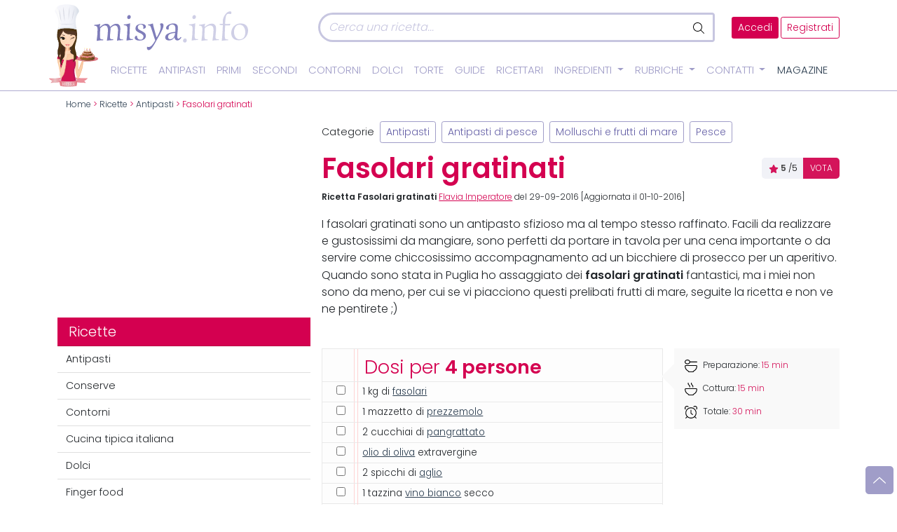

--- FILE ---
content_type: text/html; charset=UTF-8
request_url: https://www.misya.info/ricetta/fasolari-gratinati.htm
body_size: 75881
content:
<!DOCTYPE html>
<html lang="it">
<head><meta charset="utf-8" /><script>if(navigator.userAgent.match(/MSIE|Internet Explorer/i)||navigator.userAgent.match(/Trident\/7\..*?rv:11/i)){var href=document.location.href;if(!href.match(/[?&]nowprocket/)){if(href.indexOf("?")==-1){if(href.indexOf("#")==-1){document.location.href=href+"?nowprocket=1"}else{document.location.href=href.replace("#","?nowprocket=1#")}}else{if(href.indexOf("#")==-1){document.location.href=href+"&nowprocket=1"}else{document.location.href=href.replace("#","&nowprocket=1#")}}}}</script><script>(()=>{class RocketLazyLoadScripts{constructor(){this.v="1.2.5.1",this.triggerEvents=["keydown","mousedown","mousemove","touchmove","touchstart","touchend","wheel"],this.userEventHandler=this.t.bind(this),this.touchStartHandler=this.i.bind(this),this.touchMoveHandler=this.o.bind(this),this.touchEndHandler=this.h.bind(this),this.clickHandler=this.u.bind(this),this.interceptedClicks=[],this.interceptedClickListeners=[],this.l(this),window.addEventListener("pageshow",(t=>{this.persisted=t.persisted,this.everythingLoaded&&this.m()})),document.addEventListener("DOMContentLoaded",(()=>{this.p()})),this.delayedScripts={normal:[],async:[],defer:[]},this.trash=[],this.allJQueries=[]}k(t){document.hidden?t.t():(this.triggerEvents.forEach((e=>window.addEventListener(e,t.userEventHandler,{passive:!0}))),window.addEventListener("touchstart",t.touchStartHandler,{passive:!0}),window.addEventListener("mousedown",t.touchStartHandler),document.addEventListener("visibilitychange",t.userEventHandler))}_(){this.triggerEvents.forEach((t=>window.removeEventListener(t,this.userEventHandler,{passive:!0}))),document.removeEventListener("visibilitychange",this.userEventHandler)}i(t){"HTML"!==t.target.tagName&&(window.addEventListener("touchend",this.touchEndHandler),window.addEventListener("mouseup",this.touchEndHandler),window.addEventListener("touchmove",this.touchMoveHandler,{passive:!0}),window.addEventListener("mousemove",this.touchMoveHandler),t.target.addEventListener("click",this.clickHandler),this.L(t.target,!0),this.M(t.target,"onclick","rocket-onclick"),this.C())}o(t){window.removeEventListener("touchend",this.touchEndHandler),window.removeEventListener("mouseup",this.touchEndHandler),window.removeEventListener("touchmove",this.touchMoveHandler,{passive:!0}),window.removeEventListener("mousemove",this.touchMoveHandler),t.target.removeEventListener("click",this.clickHandler),this.L(t.target,!1),this.M(t.target,"rocket-onclick","onclick"),this.O()}h(){window.removeEventListener("touchend",this.touchEndHandler),window.removeEventListener("mouseup",this.touchEndHandler),window.removeEventListener("touchmove",this.touchMoveHandler,{passive:!0}),window.removeEventListener("mousemove",this.touchMoveHandler)}u(t){t.target.removeEventListener("click",this.clickHandler),this.L(t.target,!1),this.M(t.target,"rocket-onclick","onclick"),this.interceptedClicks.push(t),t.preventDefault(),t.stopPropagation(),t.stopImmediatePropagation(),this.O()}D(){window.removeEventListener("touchstart",this.touchStartHandler,{passive:!0}),window.removeEventListener("mousedown",this.touchStartHandler),this.interceptedClicks.forEach((t=>{t.target.dispatchEvent(new MouseEvent("click",{view:t.view,bubbles:!0,cancelable:!0}))}))}l(t){EventTarget.prototype.addEventListenerBase=EventTarget.prototype.addEventListener,EventTarget.prototype.addEventListener=function(e,i,o){"click"!==e||t.windowLoaded||i===t.clickHandler||t.interceptedClickListeners.push({target:this,func:i,options:o}),(this||window).addEventListenerBase(e,i,o)}}L(t,e){this.interceptedClickListeners.forEach((i=>{i.target===t&&(e?t.removeEventListener("click",i.func,i.options):t.addEventListener("click",i.func,i.options))})),t.parentNode!==document.documentElement&&this.L(t.parentNode,e)}S(){return new Promise((t=>{this.T?this.O=t:t()}))}C(){this.T=!0}O(){this.T=!1}M(t,e,i){t.hasAttribute&&t.hasAttribute(e)&&(event.target.setAttribute(i,event.target.getAttribute(e)),event.target.removeAttribute(e))}t(){this._(this),"loading"===document.readyState?document.addEventListener("DOMContentLoaded",this.R.bind(this)):this.R()}p(){let t=[];document.querySelectorAll("script[type=rocketlazyloadscript][data-rocket-src]").forEach((e=>{let i=e.getAttribute("data-rocket-src");if(i&&0!==i.indexOf("data:")){0===i.indexOf("//")&&(i=location.protocol+i);try{const o=new URL(i).origin;o!==location.origin&&t.push({src:o,crossOrigin:e.crossOrigin||"module"===e.getAttribute("data-rocket-type")})}catch(t){}}})),t=[...new Map(t.map((t=>[JSON.stringify(t),t]))).values()],this.j(t,"preconnect")}async R(){this.lastBreath=Date.now(),this.P(this),this.F(this),this.q(),this.A(),this.I(),await this.U(this.delayedScripts.normal),await this.U(this.delayedScripts.defer),await this.U(this.delayedScripts.async);try{await this.W(),await this.H(this),await this.J()}catch(t){console.error(t)}window.dispatchEvent(new Event("rocket-allScriptsLoaded")),this.everythingLoaded=!0,this.S().then((()=>{this.D()})),this.N()}A(){document.querySelectorAll("script[type=rocketlazyloadscript]").forEach((t=>{t.hasAttribute("data-rocket-src")?t.hasAttribute("async")&&!1!==t.async?this.delayedScripts.async.push(t):t.hasAttribute("defer")&&!1!==t.defer||"module"===t.getAttribute("data-rocket-type")?this.delayedScripts.defer.push(t):this.delayedScripts.normal.push(t):this.delayedScripts.normal.push(t)}))}async B(t){if(await this.G(),!0!==t.noModule||!("noModule"in HTMLScriptElement.prototype))return new Promise((e=>{let i;function o(){(i||t).setAttribute("data-rocket-status","executed"),e()}try{if(navigator.userAgent.indexOf("Firefox/")>0||""===navigator.vendor)i=document.createElement("script"),[...t.attributes].forEach((t=>{let e=t.nodeName;"type"!==e&&("data-rocket-type"===e&&(e="type"),"data-rocket-src"===e&&(e="src"),i.setAttribute(e,t.nodeValue))})),t.text&&(i.text=t.text),i.hasAttribute("src")?(i.addEventListener("load",o),i.addEventListener("error",(function(){i.setAttribute("data-rocket-status","failed"),e()})),setTimeout((()=>{i.isConnected||e()}),1)):(i.text=t.text,o()),t.parentNode.replaceChild(i,t);else{const i=t.getAttribute("data-rocket-type"),n=t.getAttribute("data-rocket-src");i?(t.type=i,t.removeAttribute("data-rocket-type")):t.removeAttribute("type"),t.addEventListener("load",o),t.addEventListener("error",(function(){t.setAttribute("data-rocket-status","failed"),e()})),n?(t.removeAttribute("data-rocket-src"),t.src=n):t.src="data:text/javascript;base64,"+window.btoa(unescape(encodeURIComponent(t.text)))}}catch(i){t.setAttribute("data-rocket-status","failed"),e()}}));t.setAttribute("data-rocket-status","skipped")}async U(t){const e=t.shift();return e&&e.isConnected?(await this.B(e),this.U(t)):Promise.resolve()}I(){this.j([...this.delayedScripts.normal,...this.delayedScripts.defer,...this.delayedScripts.async],"preload")}j(t,e){var i=document.createDocumentFragment();t.forEach((t=>{const o=t.getAttribute&&t.getAttribute("data-rocket-src")||t.src;if(o){const n=document.createElement("link");n.href=o,n.rel=e,"preconnect"!==e&&(n.as="script"),t.getAttribute&&"module"===t.getAttribute("data-rocket-type")&&(n.crossOrigin=!0),t.crossOrigin&&(n.crossOrigin=t.crossOrigin),t.integrity&&(n.integrity=t.integrity),i.appendChild(n),this.trash.push(n)}})),document.head.appendChild(i)}P(t){let e={};function i(i,o){return e[o].eventsToRewrite.indexOf(i)>=0&&!t.everythingLoaded?"rocket-"+i:i}function o(t,o){!function(t){e[t]||(e[t]={originalFunctions:{add:t.addEventListener,remove:t.removeEventListener},eventsToRewrite:[]},t.addEventListener=function(){arguments[0]=i(arguments[0],t),e[t].originalFunctions.add.apply(t,arguments)},t.removeEventListener=function(){arguments[0]=i(arguments[0],t),e[t].originalFunctions.remove.apply(t,arguments)})}(t),e[t].eventsToRewrite.push(o)}function n(e,i){let o=e[i];e[i]=null,Object.defineProperty(e,i,{get:()=>o||function(){},set(n){t.everythingLoaded?o=n:e["rocket"+i]=o=n}})}o(document,"DOMContentLoaded"),o(window,"DOMContentLoaded"),o(window,"load"),o(window,"pageshow"),o(document,"readystatechange"),n(document,"onreadystatechange"),n(window,"onload"),n(window,"onpageshow")}F(t){let e;function i(e){return t.everythingLoaded?e:e.split(" ").map((t=>"load"===t||0===t.indexOf("load.")?"rocket-jquery-load":t)).join(" ")}function o(o){if(o&&o.fn&&!t.allJQueries.includes(o)){o.fn.ready=o.fn.init.prototype.ready=function(e){return t.domReadyFired?e.bind(document)(o):document.addEventListener("rocket-DOMContentLoaded",(()=>e.bind(document)(o))),o([])};const e=o.fn.on;o.fn.on=o.fn.init.prototype.on=function(){return this[0]===window&&("string"==typeof arguments[0]||arguments[0]instanceof String?arguments[0]=i(arguments[0]):"object"==typeof arguments[0]&&Object.keys(arguments[0]).forEach((t=>{const e=arguments[0][t];delete arguments[0][t],arguments[0][i(t)]=e}))),e.apply(this,arguments),this},t.allJQueries.push(o)}e=o}o(window.jQuery),Object.defineProperty(window,"jQuery",{get:()=>e,set(t){o(t)}})}async H(t){const e=document.querySelector("script[data-webpack]");e&&(await async function(){return new Promise((t=>{e.addEventListener("load",t),e.addEventListener("error",t)}))}(),await t.K(),await t.H(t))}async W(){this.domReadyFired=!0,await this.G(),document.dispatchEvent(new Event("rocket-readystatechange")),await this.G(),document.rocketonreadystatechange&&document.rocketonreadystatechange(),await this.G(),document.dispatchEvent(new Event("rocket-DOMContentLoaded")),await this.G(),window.dispatchEvent(new Event("rocket-DOMContentLoaded"))}async J(){await this.G(),document.dispatchEvent(new Event("rocket-readystatechange")),await this.G(),document.rocketonreadystatechange&&document.rocketonreadystatechange(),await this.G(),window.dispatchEvent(new Event("rocket-load")),await this.G(),window.rocketonload&&window.rocketonload(),await this.G(),this.allJQueries.forEach((t=>t(window).trigger("rocket-jquery-load"))),await this.G();const t=new Event("rocket-pageshow");t.persisted=this.persisted,window.dispatchEvent(t),await this.G(),window.rocketonpageshow&&window.rocketonpageshow({persisted:this.persisted}),this.windowLoaded=!0}m(){document.onreadystatechange&&document.onreadystatechange(),window.onload&&window.onload(),window.onpageshow&&window.onpageshow({persisted:this.persisted})}q(){const t=new Map;document.write=document.writeln=function(e){const i=document.currentScript;i||console.error("WPRocket unable to document.write this: "+e);const o=document.createRange(),n=i.parentElement;let s=t.get(i);void 0===s&&(s=i.nextSibling,t.set(i,s));const c=document.createDocumentFragment();o.setStart(c,0),c.appendChild(o.createContextualFragment(e)),n.insertBefore(c,s)}}async G(){Date.now()-this.lastBreath>45&&(await this.K(),this.lastBreath=Date.now())}async K(){return document.hidden?new Promise((t=>setTimeout(t))):new Promise((t=>requestAnimationFrame(t)))}N(){this.trash.forEach((t=>t.remove()))}static run(){const t=new RocketLazyLoadScripts;t.k(t)}}RocketLazyLoadScripts.run()})();</script>
	<link rel="dns-prefetch" href="https://assets.evolutionadv.it">
	<!--link rel="preload" as="script" href="https://assets.evolutionadv.it/misya_info/misya_info.new.js"-->
	<link rel='dns-prefetch' href='https://img.misya.info' />
	<!--link rel="preconnect" href="https://fonts.googleapis.com"-->
	<!--link rel="preconnect" href="https://fonts.gstatic.com/" /-->
	<!--link rel="preconnect" href="https://fonts.gstatic.com/" crossorigin /-->
	
<!--link href="https://fonts.googleapis.com/css2?family=Dancing+Script:wght@600&family=Poppins:wght@100;300;400;600&display=swap" rel="stylesheet"  media="print" onload="this.media='all'"--> 
	<!--link rel="preconnect" href="https://staticxx.facebook.com">
	<link rel="preconnect" href="https://connect.facebook.net"-->
	<meta http-equiv="X-UA-Compatible" content="IE=edge">
	<meta name="viewport" content="width=device-width, initial-scale=1, shrink-to-fit=no">
	
	<title>Fasolari gratinati - Ricetta di Misya</title><link rel="preload" as="image" href="https://www.misya.info/wp-content/themes/misya2022/images/logo.svg" fetchpriority="high"><meta name="Description" content="I fasolari gratinati sono un antipasto sfizioso ma al tempo stesso raffinato. Facili da realizzare e gustosissimi da mangiare, sono perfetti da portare in tavola per una" />	<meta name="theme-color" content="#A09DC8"/>
	<link rel="shortcut icon" type="image/x-icon" href="images/favicon.ico">
	<link rel="shortcut icon" href="/favicon.ico" />
	<link rel="icon" href="/animated_favicon1.gif" type="image/gif" />
	<style>
		/*Bootstrap*/
:root{--bs-blue: #0d6efd;--bs-indigo: #6610f2;--bs-purple: #6f42c1;--bs-pink: #d63384;--bs-red: #dc3545;--bs-orange: #fd7e14;--bs-yellow: #ffc107;--bs-green: #198754;--bs-teal: #20c997;--bs-cyan: #0dcaf0;--bs-white: #fff;--bs-gray: #6c757d;--bs-gray-dark: #343a40;--bs-gray-100: #f8f9fa;--bs-gray-200: #e9ecef;--bs-gray-300: #dee2e6;--bs-gray-400: #ced4da;--bs-gray-500: #adb5bd;--bs-gray-600: #6c757d;--bs-gray-700: #495057;--bs-gray-800: #343a40;--bs-gray-900: #212529;--bs-primary: #0d6efd;--bs-secondary: #6c757d;--bs-success: #198754;--bs-info: #0dcaf0;--bs-warning: #ffc107;--bs-danger: #dc3545;--bs-light: #f8f9fa;--bs-dark: #212529;--bs-primary-rgb: 13, 110, 253;--bs-secondary-rgb: 108, 117, 125;--bs-success-rgb: 25, 135, 84;--bs-info-rgb: 13, 202, 240;--bs-warning-rgb: 255, 193, 7;--bs-danger-rgb: 220, 53, 69;--bs-light-rgb: 248, 249, 250;--bs-dark-rgb: 33, 37, 41;--bs-white-rgb: 255, 255, 255;--bs-black-rgb: 0, 0, 0;--bs-body-color-rgb: 33, 37, 41;--bs-body-bg-rgb: 255, 255, 255;--bs-font-sans-serif: system-ui, -apple-system, "Segoe UI", Roboto, "Helvetica Neue", Arial, "Noto Sans", "Liberation Sans", sans-serif, "Apple Color Emoji", "Segoe UI Emoji", "Segoe UI Symbol", "Noto Color Emoji";--bs-font-monospace: SFMono-Regular, Menlo, Monaco, Consolas, "Liberation Mono", "Courier New", monospace;--bs-gradient: linear-gradient(180deg, rgba(255, 255, 255, 0.15), rgba(255, 255, 255, 0));--bs-body-font-family: var(--bs-font-sans-serif);--bs-body-font-size: 1rem;--bs-body-font-weight: 400;--bs-body-line-height: 1.5;--bs-body-color: #212529;--bs-body-bg: #fff}*,*::before,*::after{box-sizing:border-box}@media(prefers-reduced-motion: no-preference){:root{scroll-behavior:smooth}}body{margin:0;font-family:var(--bs-body-font-family);font-size:var(--bs-body-font-size);font-weight:var(--bs-body-font-weight);line-height:var(--bs-body-line-height);color:var(--bs-body-color);text-align:var(--bs-body-text-align);background-color:var(--bs-body-bg);-webkit-text-size-adjust:100%;-webkit-tap-highlight-color:rgba(0,0,0,0)}hr{margin:1rem 0;color:inherit;background-color:currentColor;border:0;opacity:.25}hr:not([size]){height:1px}h6,.h6,h5,.h5,h4,.h4,h3,.h3,h2,.h2,h1,.h1{margin-top:0;margin-bottom:.5rem;font-weight:500;line-height:1.2}h1,.h1{font-size:calc(1.375rem + 1.5vw)}@media(min-width: 1200px){h1,.h1{font-size:2.5rem}}h2,.h2{font-size:calc(1.325rem + 0.9vw)}@media(min-width: 1200px){h2,.h2{font-size:2rem}}h3,.h3{font-size:calc(1.3rem + 0.6vw)}@media(min-width: 1200px){h3,.h3{font-size:1.75rem}}h4,.h4{font-size:calc(1.275rem + 0.3vw)}@media(min-width: 1200px){h4,.h4{font-size:1.5rem}}h5,.h5{font-size:1.25rem}h6,.h6{font-size:1rem}p{margin-top:0;margin-bottom:1rem}abbr[title],abbr[data-bs-original-title]{text-decoration:underline dotted;cursor:help;text-decoration-skip-ink:none}address{margin-bottom:1rem;font-style:normal;line-height:inherit}ol,ul{padding-left:2rem}ol,ul,dl{margin-top:0;margin-bottom:1rem}ol ol,ul ul,ol ul,ul ol{margin-bottom:0}dt{font-weight:700}dd{margin-bottom:.5rem;margin-left:0}blockquote{margin:0 0 1rem}b,strong{font-weight:bolder}small,.small{font-size:0.875em}mark,.mark{padding:.2em;background-color:#fcf8e3}sub,sup{position:relative;font-size:0.75em;line-height:0;vertical-align:baseline}sub{bottom:-0.25em}sup{top:-0.5em}a{color:#0d6efd;text-decoration:underline}a:hover{color:#0a58ca}a:not([href]):not([class]),a:not([href]):not([class]):hover{color:inherit;text-decoration:none}pre,code,kbd,samp{font-family:var(--bs-font-monospace);font-size:1em;direction:ltr /* rtl:ignore */;unicode-bidi:bidi-override}pre{display:block;margin-top:0;margin-bottom:1rem;overflow:auto;font-size:0.875em}pre code{font-size:inherit;color:inherit;word-break:normal}code{font-size:0.875em;color:#d63384;word-wrap:break-word}a>code{color:inherit}kbd{padding:.2rem .4rem;font-size:0.875em;color:#fff;background-color:#212529;border-radius:.2rem}kbd kbd{padding:0;font-size:1em;font-weight:700}figure{margin:0 0 1rem}img,svg{vertical-align:middle}table{caption-side:bottom;border-collapse:collapse}caption{padding-top:.5rem;padding-bottom:.5rem;color:#6c757d;text-align:left}th{text-align:inherit;text-align:-webkit-match-parent}thead,tbody,tfoot,tr,td,th{border-color:inherit;border-style:solid;border-width:0}label{display:inline-block}button{border-radius:0}button:focus:not(:focus-visible){outline:0}input,button,select,optgroup,textarea{margin:0;font-family:inherit;font-size:inherit;line-height:inherit}button,select{text-transform:none}[role=button]{cursor:pointer}select{word-wrap:normal}select:disabled{opacity:1}[list]::-webkit-calendar-picker-indicator{display:none}button,[type=button],[type=reset],[type=submit]{-webkit-appearance:button}button:not(:disabled),[type=button]:not(:disabled),[type=reset]:not(:disabled),[type=submit]:not(:disabled){cursor:pointer}::-moz-focus-inner{padding:0;border-style:none}textarea{resize:vertical}fieldset{min-width:0;padding:0;margin:0;border:0}legend{float:left;width:100%;padding:0;margin-bottom:.5rem;font-size:calc(1.275rem + 0.3vw);line-height:inherit}@media(min-width: 1200px){legend{font-size:1.5rem}}legend+*{clear:left}::-webkit-datetime-edit-fields-wrapper,::-webkit-datetime-edit-text,::-webkit-datetime-edit-minute,::-webkit-datetime-edit-hour-field,::-webkit-datetime-edit-day-field,::-webkit-datetime-edit-month-field,::-webkit-datetime-edit-year-field{padding:0}::-webkit-inner-spin-button{height:auto}[type=search]{outline-offset:-2px;-webkit-appearance:textfield}::-webkit-search-decoration{-webkit-appearance:none}::-webkit-color-swatch-wrapper{padding:0}::file-selector-button{font:inherit}::-webkit-file-upload-button{font:inherit;-webkit-appearance:button}output{display:inline-block}iframe{border:0}summary{display:list-item;cursor:pointer}progress{vertical-align:baseline}[hidden]{display:none !important}.lead{font-size:1.25rem;font-weight:300}.display-1{font-size:calc(1.625rem + 4.5vw);font-weight:300;line-height:1.2}@media(min-width: 1200px){.display-1{font-size:5rem}}.display-2{font-size:calc(1.575rem + 3.9vw);font-weight:300;line-height:1.2}@media(min-width: 1200px){.display-2{font-size:4.5rem}}.display-3{font-size:calc(1.525rem + 3.3vw);font-weight:300;line-height:1.2}@media(min-width: 1200px){.display-3{font-size:4rem}}.display-4{font-size:calc(1.475rem + 2.7vw);font-weight:300;line-height:1.2}@media(min-width: 1200px){.display-4{font-size:3.5rem}}.display-5{font-size:calc(1.425rem + 2.1vw);font-weight:300;line-height:1.2}@media(min-width: 1200px){.display-5{font-size:3rem}}.display-6{font-size:calc(1.375rem + 1.5vw);font-weight:300;line-height:1.2}@media(min-width: 1200px){.display-6{font-size:2.5rem}}.list-unstyled{padding-left:0;list-style:none}.list-inline{padding-left:0;list-style:none}.list-inline-item{display:inline-block}.list-inline-item:not(:last-child){margin-right:.5rem}.initialism{font-size:0.875em;text-transform:uppercase}.blockquote{margin-bottom:1rem;font-size:1.25rem}.blockquote>:last-child{margin-bottom:0}.blockquote-footer{margin-top:-1rem;margin-bottom:1rem;font-size:0.875em;color:#6c757d}.blockquote-footer::before{content:"— "}.img-fluid{max-width:100%;height:auto}.img-thumbnail{padding:.25rem;background-color:#fff;border:1px solid #dee2e6;border-radius:.25rem;max-width:100%;height:auto}.figure{display:inline-block}.figure-img{margin-bottom:.5rem;line-height:1}.figure-caption{font-size:0.875em;color:#6c757d}.container,.container-fluid,.container-xxl,.container-xl,.container-lg,.container-md,.container-sm{width:100%;padding-right:var(--bs-gutter-x, 0.75rem);padding-left:var(--bs-gutter-x, 0.75rem);margin-right:auto;margin-left:auto}@media(min-width: 576px){.container-sm,.container{max-width:540px}}@media(min-width: 768px){.container-md,.container-sm,.container{max-width:720px}}@media(min-width: 992px){.container-lg,.container-md,.container-sm,.container{max-width:960px}}@media(min-width: 1200px){.container-xl,.container-lg,.container-md,.container-sm,.container{max-width:1140px}}@media(min-width: 1400px){.container-xxl,.container-xl,.container-lg,.container-md,.container-sm,.container{max-width:1320px}}.row{--bs-gutter-x: 1.5rem;--bs-gutter-y: 0;display:flex;flex-wrap:wrap;margin-top:calc(-1*var(--bs-gutter-y));margin-right:calc(-0.5*var(--bs-gutter-x));margin-left:calc(-0.5*var(--bs-gutter-x))}.row>*{flex-shrink:0;width:100%;max-width:100%;padding-right:calc(var(--bs-gutter-x)*.5);padding-left:calc(var(--bs-gutter-x)*.5);margin-top:var(--bs-gutter-y)}.col{flex:1 0 0%}.row-cols-auto>*{flex:0 0 auto;width:auto}.row-cols-1>*{flex:0 0 auto;width:100%}.row-cols-2>*{flex:0 0 auto;width:50%}.row-cols-3>*{flex:0 0 auto;width:33.3333333333%}.row-cols-4>*{flex:0 0 auto;width:25%}.row-cols-5>*{flex:0 0 auto;width:20%}.row-cols-6>*{flex:0 0 auto;width:16.6666666667%}.col-auto{flex:0 0 auto;width:auto}.col-1{flex:0 0 auto;width:8.33333333%}.col-2{flex:0 0 auto;width:16.66666667%}.col-3{flex:0 0 auto;width:25%}.col-4{flex:0 0 auto;width:33.33333333%}.col-5{flex:0 0 auto;width:41.66666667%}.col-6{flex:0 0 auto;width:50%}.col-7{flex:0 0 auto;width:58.33333333%}.col-8{flex:0 0 auto;width:66.66666667%}.col-9{flex:0 0 auto;width:75%}.col-10{flex:0 0 auto;width:83.33333333%}.col-11{flex:0 0 auto;width:91.66666667%}.col-12{flex:0 0 auto;width:100%}.offset-1{margin-left:8.33333333%}.offset-2{margin-left:16.66666667%}.offset-3{margin-left:25%}.offset-4{margin-left:33.33333333%}.offset-5{margin-left:41.66666667%}.offset-6{margin-left:50%}.offset-7{margin-left:58.33333333%}.offset-8{margin-left:66.66666667%}.offset-9{margin-left:75%}.offset-10{margin-left:83.33333333%}.offset-11{margin-left:91.66666667%}.g-0,.gx-0{--bs-gutter-x: 0}.g-0,.gy-0{--bs-gutter-y: 0}.g-1,.gx-1{--bs-gutter-x: 0.25rem}.g-1,.gy-1{--bs-gutter-y: 0.25rem}.g-2,.gx-2{--bs-gutter-x: 0.5rem}.g-2,.gy-2{--bs-gutter-y: 0.5rem}.g-3,.gx-3{--bs-gutter-x: 1rem}.g-3,.gy-3{--bs-gutter-y: 1rem}.g-4,.gx-4{--bs-gutter-x: 1.5rem}.g-4,.gy-4{--bs-gutter-y: 1.5rem}.g-5,.gx-5{--bs-gutter-x: 3rem}.g-5,.gy-5{--bs-gutter-y: 3rem}@media(min-width: 576px){.col-sm{flex:1 0 0%}.row-cols-sm-auto>*{flex:0 0 auto;width:auto}.row-cols-sm-1>*{flex:0 0 auto;width:100%}.row-cols-sm-2>*{flex:0 0 auto;width:50%}.row-cols-sm-3>*{flex:0 0 auto;width:33.3333333333%}.row-cols-sm-4>*{flex:0 0 auto;width:25%}.row-cols-sm-5>*{flex:0 0 auto;width:20%}.row-cols-sm-6>*{flex:0 0 auto;width:16.6666666667%}.col-sm-auto{flex:0 0 auto;width:auto}.col-sm-1{flex:0 0 auto;width:8.33333333%}.col-sm-2{flex:0 0 auto;width:16.66666667%}.col-sm-3{flex:0 0 auto;width:25%}.col-sm-4{flex:0 0 auto;width:33.33333333%}.col-sm-5{flex:0 0 auto;width:41.66666667%}.col-sm-6{flex:0 0 auto;width:50%}.col-sm-7{flex:0 0 auto;width:58.33333333%}.col-sm-8{flex:0 0 auto;width:66.66666667%}.col-sm-9{flex:0 0 auto;width:75%}.col-sm-10{flex:0 0 auto;width:83.33333333%}.col-sm-11{flex:0 0 auto;width:91.66666667%}.col-sm-12{flex:0 0 auto;width:100%}.offset-sm-0{margin-left:0}.offset-sm-1{margin-left:8.33333333%}.offset-sm-2{margin-left:16.66666667%}.offset-sm-3{margin-left:25%}.offset-sm-4{margin-left:33.33333333%}.offset-sm-5{margin-left:41.66666667%}.offset-sm-6{margin-left:50%}.offset-sm-7{margin-left:58.33333333%}.offset-sm-8{margin-left:66.66666667%}.offset-sm-9{margin-left:75%}.offset-sm-10{margin-left:83.33333333%}.offset-sm-11{margin-left:91.66666667%}.g-sm-0,.gx-sm-0{--bs-gutter-x: 0}.g-sm-0,.gy-sm-0{--bs-gutter-y: 0}.g-sm-1,.gx-sm-1{--bs-gutter-x: 0.25rem}.g-sm-1,.gy-sm-1{--bs-gutter-y: 0.25rem}.g-sm-2,.gx-sm-2{--bs-gutter-x: 0.5rem}.g-sm-2,.gy-sm-2{--bs-gutter-y: 0.5rem}.g-sm-3,.gx-sm-3{--bs-gutter-x: 1rem}.g-sm-3,.gy-sm-3{--bs-gutter-y: 1rem}.g-sm-4,.gx-sm-4{--bs-gutter-x: 1.5rem}.g-sm-4,.gy-sm-4{--bs-gutter-y: 1.5rem}.g-sm-5,.gx-sm-5{--bs-gutter-x: 3rem}.g-sm-5,.gy-sm-5{--bs-gutter-y: 3rem}}@media(min-width: 768px){.col-md{flex:1 0 0%}.row-cols-md-auto>*{flex:0 0 auto;width:auto}.row-cols-md-1>*{flex:0 0 auto;width:100%}.row-cols-md-2>*{flex:0 0 auto;width:50%}.row-cols-md-3>*{flex:0 0 auto;width:33.3333333333%}.row-cols-md-4>*{flex:0 0 auto;width:25%}.row-cols-md-5>*{flex:0 0 auto;width:20%}.row-cols-md-6>*{flex:0 0 auto;width:16.6666666667%}.col-md-auto{flex:0 0 auto;width:auto}.col-md-1{flex:0 0 auto;width:8.33333333%}.col-md-2{flex:0 0 auto;width:16.66666667%}.col-md-3{flex:0 0 auto;width:25%}.col-md-4{flex:0 0 auto;width:33.33333333%}.col-md-5{flex:0 0 auto;width:41.66666667%}.col-md-6{flex:0 0 auto;width:50%}.col-md-7{flex:0 0 auto;width:58.33333333%}.col-md-8{flex:0 0 auto;width:66.66666667%}.col-md-9{flex:0 0 auto;width:75%}.col-md-10{flex:0 0 auto;width:83.33333333%}.col-md-11{flex:0 0 auto;width:91.66666667%}.col-md-12{flex:0 0 auto;width:100%}.offset-md-0{margin-left:0}.offset-md-1{margin-left:8.33333333%}.offset-md-2{margin-left:16.66666667%}.offset-md-3{margin-left:25%}.offset-md-4{margin-left:33.33333333%}.offset-md-5{margin-left:41.66666667%}.offset-md-6{margin-left:50%}.offset-md-7{margin-left:58.33333333%}.offset-md-8{margin-left:66.66666667%}.offset-md-9{margin-left:75%}.offset-md-10{margin-left:83.33333333%}.offset-md-11{margin-left:91.66666667%}.g-md-0,.gx-md-0{--bs-gutter-x: 0}.g-md-0,.gy-md-0{--bs-gutter-y: 0}.g-md-1,.gx-md-1{--bs-gutter-x: 0.25rem}.g-md-1,.gy-md-1{--bs-gutter-y: 0.25rem}.g-md-2,.gx-md-2{--bs-gutter-x: 0.5rem}.g-md-2,.gy-md-2{--bs-gutter-y: 0.5rem}.g-md-3,.gx-md-3{--bs-gutter-x: 1rem}.g-md-3,.gy-md-3{--bs-gutter-y: 1rem}.g-md-4,.gx-md-4{--bs-gutter-x: 1.5rem}.g-md-4,.gy-md-4{--bs-gutter-y: 1.5rem}.g-md-5,.gx-md-5{--bs-gutter-x: 3rem}.g-md-5,.gy-md-5{--bs-gutter-y: 3rem}}@media(min-width: 992px){.col-lg{flex:1 0 0%}.row-cols-lg-auto>*{flex:0 0 auto;width:auto}.row-cols-lg-1>*{flex:0 0 auto;width:100%}.row-cols-lg-2>*{flex:0 0 auto;width:50%}.row-cols-lg-3>*{flex:0 0 auto;width:33.3333333333%}.row-cols-lg-4>*{flex:0 0 auto;width:25%}.row-cols-lg-5>*{flex:0 0 auto;width:20%}.row-cols-lg-6>*{flex:0 0 auto;width:16.6666666667%}.col-lg-auto{flex:0 0 auto;width:auto}.col-lg-1{flex:0 0 auto;width:8.33333333%}.col-lg-2{flex:0 0 auto;width:16.66666667%}.col-lg-3{flex:0 0 auto;width:25%}.col-lg-4{flex:0 0 auto;width:33.33333333%}.col-lg-5{flex:0 0 auto;width:41.66666667%}.col-lg-6{flex:0 0 auto;width:50%}.col-lg-7{flex:0 0 auto;width:58.33333333%}.col-lg-8{flex:0 0 auto;width:66.66666667%}.col-lg-9{flex:0 0 auto;width:75%}.col-lg-10{flex:0 0 auto;width:83.33333333%}.col-lg-11{flex:0 0 auto;width:91.66666667%}.col-lg-12{flex:0 0 auto;width:100%}.offset-lg-0{margin-left:0}.offset-lg-1{margin-left:8.33333333%}.offset-lg-2{margin-left:16.66666667%}.offset-lg-3{margin-left:25%}.offset-lg-4{margin-left:33.33333333%}.offset-lg-5{margin-left:41.66666667%}.offset-lg-6{margin-left:50%}.offset-lg-7{margin-left:58.33333333%}.offset-lg-8{margin-left:66.66666667%}.offset-lg-9{margin-left:75%}.offset-lg-10{margin-left:83.33333333%}.offset-lg-11{margin-left:91.66666667%}.g-lg-0,.gx-lg-0{--bs-gutter-x: 0}.g-lg-0,.gy-lg-0{--bs-gutter-y: 0}.g-lg-1,.gx-lg-1{--bs-gutter-x: 0.25rem}.g-lg-1,.gy-lg-1{--bs-gutter-y: 0.25rem}.g-lg-2,.gx-lg-2{--bs-gutter-x: 0.5rem}.g-lg-2,.gy-lg-2{--bs-gutter-y: 0.5rem}.g-lg-3,.gx-lg-3{--bs-gutter-x: 1rem}.g-lg-3,.gy-lg-3{--bs-gutter-y: 1rem}.g-lg-4,.gx-lg-4{--bs-gutter-x: 1.5rem}.g-lg-4,.gy-lg-4{--bs-gutter-y: 1.5rem}.g-lg-5,.gx-lg-5{--bs-gutter-x: 3rem}.g-lg-5,.gy-lg-5{--bs-gutter-y: 3rem}}@media(min-width: 1200px){.col-xl{flex:1 0 0%}.row-cols-xl-auto>*{flex:0 0 auto;width:auto}.row-cols-xl-1>*{flex:0 0 auto;width:100%}.row-cols-xl-2>*{flex:0 0 auto;width:50%}.row-cols-xl-3>*{flex:0 0 auto;width:33.3333333333%}.row-cols-xl-4>*{flex:0 0 auto;width:25%}.row-cols-xl-5>*{flex:0 0 auto;width:20%}.row-cols-xl-6>*{flex:0 0 auto;width:16.6666666667%}.col-xl-auto{flex:0 0 auto;width:auto}.col-xl-1{flex:0 0 auto;width:8.33333333%}.col-xl-2{flex:0 0 auto;width:16.66666667%}.col-xl-3{flex:0 0 auto;width:25%}.col-xl-4{flex:0 0 auto;width:33.33333333%}.col-xl-5{flex:0 0 auto;width:41.66666667%}.col-xl-6{flex:0 0 auto;width:50%}.col-xl-7{flex:0 0 auto;width:58.33333333%}.col-xl-8{flex:0 0 auto;width:66.66666667%}.col-xl-9{flex:0 0 auto;width:75%}.col-xl-10{flex:0 0 auto;width:83.33333333%}.col-xl-11{flex:0 0 auto;width:91.66666667%}.col-xl-12{flex:0 0 auto;width:100%}.offset-xl-0{margin-left:0}.offset-xl-1{margin-left:8.33333333%}.offset-xl-2{margin-left:16.66666667%}.offset-xl-3{margin-left:25%}.offset-xl-4{margin-left:33.33333333%}.offset-xl-5{margin-left:41.66666667%}.offset-xl-6{margin-left:50%}.offset-xl-7{margin-left:58.33333333%}.offset-xl-8{margin-left:66.66666667%}.offset-xl-9{margin-left:75%}.offset-xl-10{margin-left:83.33333333%}.offset-xl-11{margin-left:91.66666667%}.g-xl-0,.gx-xl-0{--bs-gutter-x: 0}.g-xl-0,.gy-xl-0{--bs-gutter-y: 0}.g-xl-1,.gx-xl-1{--bs-gutter-x: 0.25rem}.g-xl-1,.gy-xl-1{--bs-gutter-y: 0.25rem}.g-xl-2,.gx-xl-2{--bs-gutter-x: 0.5rem}.g-xl-2,.gy-xl-2{--bs-gutter-y: 0.5rem}.g-xl-3,.gx-xl-3{--bs-gutter-x: 1rem}.g-xl-3,.gy-xl-3{--bs-gutter-y: 1rem}.g-xl-4,.gx-xl-4{--bs-gutter-x: 1.5rem}.g-xl-4,.gy-xl-4{--bs-gutter-y: 1.5rem}.g-xl-5,.gx-xl-5{--bs-gutter-x: 3rem}.g-xl-5,.gy-xl-5{--bs-gutter-y: 3rem}}@media(min-width: 1400px){.col-xxl{flex:1 0 0%}.row-cols-xxl-auto>*{flex:0 0 auto;width:auto}.row-cols-xxl-1>*{flex:0 0 auto;width:100%}.row-cols-xxl-2>*{flex:0 0 auto;width:50%}.row-cols-xxl-3>*{flex:0 0 auto;width:33.3333333333%}.row-cols-xxl-4>*{flex:0 0 auto;width:25%}.row-cols-xxl-5>*{flex:0 0 auto;width:20%}.row-cols-xxl-6>*{flex:0 0 auto;width:16.6666666667%}.col-xxl-auto{flex:0 0 auto;width:auto}.col-xxl-1{flex:0 0 auto;width:8.33333333%}.col-xxl-2{flex:0 0 auto;width:16.66666667%}.col-xxl-3{flex:0 0 auto;width:25%}.col-xxl-4{flex:0 0 auto;width:33.33333333%}.col-xxl-5{flex:0 0 auto;width:41.66666667%}.col-xxl-6{flex:0 0 auto;width:50%}.col-xxl-7{flex:0 0 auto;width:58.33333333%}.col-xxl-8{flex:0 0 auto;width:66.66666667%}.col-xxl-9{flex:0 0 auto;width:75%}.col-xxl-10{flex:0 0 auto;width:83.33333333%}.col-xxl-11{flex:0 0 auto;width:91.66666667%}.col-xxl-12{flex:0 0 auto;width:100%}.offset-xxl-0{margin-left:0}.offset-xxl-1{margin-left:8.33333333%}.offset-xxl-2{margin-left:16.66666667%}.offset-xxl-3{margin-left:25%}.offset-xxl-4{margin-left:33.33333333%}.offset-xxl-5{margin-left:41.66666667%}.offset-xxl-6{margin-left:50%}.offset-xxl-7{margin-left:58.33333333%}.offset-xxl-8{margin-left:66.66666667%}.offset-xxl-9{margin-left:75%}.offset-xxl-10{margin-left:83.33333333%}.offset-xxl-11{margin-left:91.66666667%}.g-xxl-0,.gx-xxl-0{--bs-gutter-x: 0}.g-xxl-0,.gy-xxl-0{--bs-gutter-y: 0}.g-xxl-1,.gx-xxl-1{--bs-gutter-x: 0.25rem}.g-xxl-1,.gy-xxl-1{--bs-gutter-y: 0.25rem}.g-xxl-2,.gx-xxl-2{--bs-gutter-x: 0.5rem}.g-xxl-2,.gy-xxl-2{--bs-gutter-y: 0.5rem}.g-xxl-3,.gx-xxl-3{--bs-gutter-x: 1rem}.g-xxl-3,.gy-xxl-3{--bs-gutter-y: 1rem}.g-xxl-4,.gx-xxl-4{--bs-gutter-x: 1.5rem}.g-xxl-4,.gy-xxl-4{--bs-gutter-y: 1.5rem}.g-xxl-5,.gx-xxl-5{--bs-gutter-x: 3rem}.g-xxl-5,.gy-xxl-5{--bs-gutter-y: 3rem}}.form-label{margin-bottom:.5rem}.col-form-label{padding-top:calc(0.375rem + 1px);padding-bottom:calc(0.375rem + 1px);margin-bottom:0;font-size:inherit;line-height:1.5}.col-form-label-lg{padding-top:calc(0.5rem + 1px);padding-bottom:calc(0.5rem + 1px);font-size:1.25rem}.col-form-label-sm{padding-top:calc(0.25rem + 1px);padding-bottom:calc(0.25rem + 1px);font-size:0.875rem}.form-text{margin-top:.25rem;font-size:0.875em;color:#6c757d}.form-control{display:block;width:100%;padding:.375rem .75rem;font-size:1rem;font-weight:400;line-height:1.5;color:#212529;background-color:#fff;background-clip:padding-box;border:1px solid #ced4da;appearance:none;border-radius:.25rem;transition:border-color .15s ease-in-out,box-shadow .15s ease-in-out}@media(prefers-reduced-motion: reduce){.form-control{transition:none}}.form-control[type=file]{overflow:hidden}.form-control[type=file]:not(:disabled):not([readonly]){cursor:pointer}.form-control:focus{color:#212529;background-color:#fff;border-color:#86b7fe;outline:0;box-shadow:0 0 0 .25rem rgba(13,110,253,.25)}.form-control::-webkit-date-and-time-value{height:1.5em}.form-control::placeholder{color:#6c757d;opacity:1}.form-control:disabled,.form-control[readonly]{background-color:#e9ecef;opacity:1}.form-control::file-selector-button{padding:.375rem .75rem;margin:-0.375rem -0.75rem;margin-inline-end:.75rem;color:#212529;background-color:#e9ecef;pointer-events:none;border-color:inherit;border-style:solid;border-width:0;border-inline-end-width:1px;border-radius:0;transition:color .15s ease-in-out,background-color .15s ease-in-out,border-color .15s ease-in-out,box-shadow .15s ease-in-out}@media(prefers-reduced-motion: reduce){.form-control::file-selector-button{transition:none}}.form-control:hover:not(:disabled):not([readonly])::file-selector-button{background-color:#dde0e3}.form-control::-webkit-file-upload-button{padding:.375rem .75rem;margin:-0.375rem -0.75rem;margin-inline-end:.75rem;color:#212529;background-color:#e9ecef;pointer-events:none;border-color:inherit;border-style:solid;border-width:0;border-inline-end-width:1px;border-radius:0;transition:color .15s ease-in-out,background-color .15s ease-in-out,border-color .15s ease-in-out,box-shadow .15s ease-in-out}@media(prefers-reduced-motion: reduce){.form-control::-webkit-file-upload-button{transition:none}}.form-control:hover:not(:disabled):not([readonly])::-webkit-file-upload-button{background-color:#dde0e3}.form-control-plaintext{display:block;width:100%;padding:.375rem 0;margin-bottom:0;line-height:1.5;color:#212529;background-color:transparent;border:solid transparent;border-width:1px 0}.form-control-plaintext.form-control-sm,.form-control-plaintext.form-control-lg{padding-right:0;padding-left:0}.form-control-sm{min-height:calc(1.5em + 0.5rem + 2px);padding:.25rem .5rem;font-size:0.875rem;border-radius:.2rem}.form-control-sm::file-selector-button{padding:.25rem .5rem;margin:-0.25rem -0.5rem;margin-inline-end:.5rem}.form-control-sm::-webkit-file-upload-button{padding:.25rem .5rem;margin:-0.25rem -0.5rem;margin-inline-end:.5rem}.form-control-lg{min-height:calc(1.5em + 1rem + 2px);padding:.5rem 1rem;font-size:1.25rem;border-radius:.3rem}.form-control-lg::file-selector-button{padding:.5rem 1rem;margin:-0.5rem -1rem;margin-inline-end:1rem}.form-control-lg::-webkit-file-upload-button{padding:.5rem 1rem;margin:-0.5rem -1rem;margin-inline-end:1rem}textarea.form-control{min-height:calc(1.5em + 0.75rem + 2px)}textarea.form-control-sm{min-height:calc(1.5em + 0.5rem + 2px)}textarea.form-control-lg{min-height:calc(1.5em + 1rem + 2px)}.form-control-color{width:3rem;height:auto;padding:.375rem}.form-control-color:not(:disabled):not([readonly]){cursor:pointer}.form-control-color::-moz-color-swatch{height:1.5em;border-radius:.25rem}.form-control-color::-webkit-color-swatch{height:1.5em;border-radius:.25rem}.form-select{display:block;width:100%;padding:.375rem 2.25rem .375rem .75rem;-moz-padding-start:calc(0.75rem - 3px);font-size:1rem;font-weight:400;line-height:1.5;color:#212529;background-color:#fff;background-image:url("data:image/svg+xml,%3csvg xmlns='http://www.w3.org/2000/svg' viewBox='0 0 16 16'%3e%3cpath fill='none' stroke='%23343a40' stroke-linecap='round' stroke-linejoin='round' stroke-width='2' d='M2 5l6 6 6-6'/%3e%3c/svg%3e");background-repeat:no-repeat;background-position:right .75rem center;background-size:16px 12px;border:1px solid #ced4da;border-radius:.25rem;transition:border-color .15s ease-in-out,box-shadow .15s ease-in-out;appearance:none}@media(prefers-reduced-motion: reduce){.form-select{transition:none}}.form-select:focus{border-color:#86b7fe;outline:0;box-shadow:0 0 0 .25rem rgba(13,110,253,.25)}.form-select[multiple],.form-select[size]:not([size="1"]){padding-right:.75rem;background-image:none}.form-select:disabled{background-color:#e9ecef}.form-select:-moz-focusring{color:transparent;text-shadow:0 0 0 #212529}.form-select-sm{padding-top:.25rem;padding-bottom:.25rem;padding-left:.5rem;font-size:0.875rem;border-radius:.2rem}.form-select-lg{padding-top:.5rem;padding-bottom:.5rem;padding-left:1rem;font-size:1.25rem;border-radius:.3rem}.form-check{display:block;min-height:1.5rem;padding-left:1.5em;margin-bottom:.125rem}.form-check .form-check-input{float:left;margin-left:-1.5em}.form-check-input{width:1em;height:1em;margin-top:.25em;vertical-align:top;background-color:#fff;background-repeat:no-repeat;background-position:center;background-size:contain;border:1px solid rgba(0,0,0,.25);appearance:none;color-adjust:exact}.form-check-input[type=checkbox]{border-radius:.25em}.form-check-input[type=radio]{border-radius:50%}.form-check-input:active{filter:brightness(90%)}.form-check-input:focus{border-color:#86b7fe;outline:0;box-shadow:0 0 0 .25rem rgba(13,110,253,.25)}.form-check-input:checked{background-color:#0d6efd;border-color:#0d6efd}.form-check-input:checked[type=checkbox]{background-image:url("data:image/svg+xml,%3csvg xmlns='http://www.w3.org/2000/svg' viewBox='0 0 20 20'%3e%3cpath fill='none' stroke='%23fff' stroke-linecap='round' stroke-linejoin='round' stroke-width='3' d='M6 10l3 3l6-6'/%3e%3c/svg%3e")}.form-check-input:checked[type=radio]{background-image:url("data:image/svg+xml,%3csvg xmlns='http://www.w3.org/2000/svg' viewBox='-4 -4 8 8'%3e%3ccircle r='2' fill='%23fff'/%3e%3c/svg%3e")}.form-check-input[type=checkbox]:indeterminate{background-color:#0d6efd;border-color:#0d6efd;background-image:url("data:image/svg+xml,%3csvg xmlns='http://www.w3.org/2000/svg' viewBox='0 0 20 20'%3e%3cpath fill='none' stroke='%23fff' stroke-linecap='round' stroke-linejoin='round' stroke-width='3' d='M6 10h8'/%3e%3c/svg%3e")}.form-check-input:disabled{pointer-events:none;filter:none;opacity:.5}.form-check-input[disabled]~.form-check-label,.form-check-input:disabled~.form-check-label{opacity:.5}.form-switch{padding-left:2.5em}.form-switch .form-check-input{width:2em;margin-left:-2.5em;background-image:url("data:image/svg+xml,%3csvg xmlns='http://www.w3.org/2000/svg' viewBox='-4 -4 8 8'%3e%3ccircle r='3' fill='rgba%280, 0, 0, 0.25%29'/%3e%3c/svg%3e");background-position:left center;border-radius:2em;transition:background-position .15s ease-in-out}@media(prefers-reduced-motion: reduce){.form-switch .form-check-input{transition:none}}.form-switch .form-check-input:focus{background-image:url("data:image/svg+xml,%3csvg xmlns='http://www.w3.org/2000/svg' viewBox='-4 -4 8 8'%3e%3ccircle r='3' fill='%2386b7fe'/%3e%3c/svg%3e")}.form-switch .form-check-input:checked{background-position:right center;background-image:url("data:image/svg+xml,%3csvg xmlns='http://www.w3.org/2000/svg' viewBox='-4 -4 8 8'%3e%3ccircle r='3' fill='%23fff'/%3e%3c/svg%3e")}.form-check-inline{display:inline-block;margin-right:1rem}.btn-check{position:absolute;clip:rect(0, 0, 0, 0);pointer-events:none}.btn-check[disabled]+.btn,.btn-check:disabled+.btn{pointer-events:none;filter:none;opacity:.65}.form-range{width:100%;height:1.5rem;padding:0;background-color:transparent;appearance:none}.form-range:focus{outline:0}.form-range:focus::-webkit-slider-thumb{box-shadow:0 0 0 1px #fff,0 0 0 .25rem rgba(13,110,253,.25)}.form-range:focus::-moz-range-thumb{box-shadow:0 0 0 1px #fff,0 0 0 .25rem rgba(13,110,253,.25)}.form-range::-moz-focus-outer{border:0}.form-range::-webkit-slider-thumb{width:1rem;height:1rem;margin-top:-0.25rem;background-color:#0d6efd;border:0;border-radius:1rem;transition:background-color .15s ease-in-out,border-color .15s ease-in-out,box-shadow .15s ease-in-out;appearance:none}@media(prefers-reduced-motion: reduce){.form-range::-webkit-slider-thumb{transition:none}}.form-range::-webkit-slider-thumb:active{background-color:#b6d4fe}.form-range::-webkit-slider-runnable-track{width:100%;height:.5rem;color:transparent;cursor:pointer;background-color:#dee2e6;border-color:transparent;border-radius:1rem}.form-range::-moz-range-thumb{width:1rem;height:1rem;background-color:#0d6efd;border:0;border-radius:1rem;transition:background-color .15s ease-in-out,border-color .15s ease-in-out,box-shadow .15s ease-in-out;appearance:none}@media(prefers-reduced-motion: reduce){.form-range::-moz-range-thumb{transition:none}}.form-range::-moz-range-thumb:active{background-color:#b6d4fe}.form-range::-moz-range-track{width:100%;height:.5rem;color:transparent;cursor:pointer;background-color:#dee2e6;border-color:transparent;border-radius:1rem}.form-range:disabled{pointer-events:none}.form-range:disabled::-webkit-slider-thumb{background-color:#adb5bd}.form-range:disabled::-moz-range-thumb{background-color:#adb5bd}.form-floating{position:relative}.form-floating>.form-control,.form-floating>.form-select{height:calc(3.5rem + 2px);line-height:1.25}.form-floating>label{position:absolute;top:0;left:0;height:100%;padding:1rem .75rem;pointer-events:none;border:1px solid transparent;transform-origin:0 0;transition:opacity .1s ease-in-out,transform .1s ease-in-out}@media(prefers-reduced-motion: reduce){.form-floating>label{transition:none}}.form-floating>.form-control{padding:1rem .75rem}.form-floating>.form-control::placeholder{color:transparent}.form-floating>.form-control:focus,.form-floating>.form-control:not(:placeholder-shown){padding-top:1.625rem;padding-bottom:.625rem}.form-floating>.form-control:-webkit-autofill{padding-top:1.625rem;padding-bottom:.625rem}.form-floating>.form-select{padding-top:1.625rem;padding-bottom:.625rem}.form-floating>.form-control:focus~label,.form-floating>.form-control:not(:placeholder-shown)~label,.form-floating>.form-select~label{opacity:.65;transform:scale(0.85) translateY(-0.5rem) translateX(0.15rem)}.form-floating>.form-control:-webkit-autofill~label{opacity:.65;transform:scale(0.85) translateY(-0.5rem) translateX(0.15rem)}.input-group{position:relative;display:flex;flex-wrap:wrap;align-items:stretch;width:100%}.input-group>.form-control,.input-group>.form-select{position:relative;flex:1 1 auto;width:1%;min-width:0}.input-group>.form-control:focus,.input-group>.form-select:focus{z-index:3}.input-group .btn{position:relative;z-index:2}.input-group .btn:focus{z-index:3}.input-group-text{display:flex;align-items:center;padding:.375rem .75rem;font-size:1rem;font-weight:400;line-height:1.5;color:#212529;text-align:center;white-space:nowrap;background-color:#e9ecef;border:1px solid #ced4da;border-radius:.25rem}.input-group-lg>.form-control,.input-group-lg>.form-select,.input-group-lg>.input-group-text,.input-group-lg>.btn{padding:.5rem 1rem;font-size:1.25rem;border-radius:.3rem}.input-group-sm>.form-control,.input-group-sm>.form-select,.input-group-sm>.input-group-text,.input-group-sm>.btn{padding:.25rem .5rem;font-size:0.875rem;border-radius:.2rem}.input-group-lg>.form-select,.input-group-sm>.form-select{padding-right:3rem}.input-group:not(.has-validation)>:not(:last-child):not(.dropdown-toggle):not(.dropdown-menu),.input-group:not(.has-validation)>.dropdown-toggle:nth-last-child(n+3){border-top-right-radius:0;border-bottom-right-radius:0}.input-group.has-validation>:nth-last-child(n+3):not(.dropdown-toggle):not(.dropdown-menu),.input-group.has-validation>.dropdown-toggle:nth-last-child(n+4){border-top-right-radius:0;border-bottom-right-radius:0}.input-group>:not(:first-child):not(.dropdown-menu):not(.valid-tooltip):not(.valid-feedback):not(.invalid-tooltip):not(.invalid-feedback){margin-left:-1px;border-top-left-radius:0;border-bottom-left-radius:0}.valid-feedback{display:none;width:100%;margin-top:.25rem;font-size:0.875em;color:#198754}.valid-tooltip{position:absolute;top:100%;z-index:5;display:none;max-width:100%;padding:.25rem .5rem;margin-top:.1rem;font-size:0.875rem;color:#fff;background-color:rgba(25,135,84,.9);border-radius:.25rem}.was-validated :valid~.valid-feedback,.was-validated :valid~.valid-tooltip,.is-valid~.valid-feedback,.is-valid~.valid-tooltip{display:block}.was-validated .form-control:valid,.form-control.is-valid{border-color:#198754;padding-right:calc(1.5em + 0.75rem);background-image:url("data:image/svg+xml,%3csvg xmlns='http://www.w3.org/2000/svg' viewBox='0 0 8 8'%3e%3cpath fill='%23198754' d='M2.3 6.73L.6 4.53c-.4-1.04.46-1.4 1.1-.8l1.1 1.4 3.4-3.8c.6-.63 1.6-.27 1.2.7l-4 4.6c-.43.5-.8.4-1.1.1z'/%3e%3c/svg%3e");background-repeat:no-repeat;background-position:right calc(0.375em + 0.1875rem) center;background-size:calc(0.75em + 0.375rem) calc(0.75em + 0.375rem)}.was-validated .form-control:valid:focus,.form-control.is-valid:focus{border-color:#198754;box-shadow:0 0 0 .25rem rgba(25,135,84,.25)}.was-validated textarea.form-control:valid,textarea.form-control.is-valid{padding-right:calc(1.5em + 0.75rem);background-position:top calc(0.375em + 0.1875rem) right calc(0.375em + 0.1875rem)}.was-validated .form-select:valid,.form-select.is-valid{border-color:#198754}.was-validated .form-select:valid:not([multiple]):not([size]),.was-validated .form-select:valid:not([multiple])[size="1"],.form-select.is-valid:not([multiple]):not([size]),.form-select.is-valid:not([multiple])[size="1"]{padding-right:4.125rem;background-image:url("data:image/svg+xml,%3csvg xmlns='http://www.w3.org/2000/svg' viewBox='0 0 16 16'%3e%3cpath fill='none' stroke='%23343a40' stroke-linecap='round' stroke-linejoin='round' stroke-width='2' d='M2 5l6 6 6-6'/%3e%3c/svg%3e"),url("data:image/svg+xml,%3csvg xmlns='http://www.w3.org/2000/svg' viewBox='0 0 8 8'%3e%3cpath fill='%23198754' d='M2.3 6.73L.6 4.53c-.4-1.04.46-1.4 1.1-.8l1.1 1.4 3.4-3.8c.6-.63 1.6-.27 1.2.7l-4 4.6c-.43.5-.8.4-1.1.1z'/%3e%3c/svg%3e");background-position:right .75rem center,center right 2.25rem;background-size:16px 12px,calc(0.75em + 0.375rem) calc(0.75em + 0.375rem)}.was-validated .form-select:valid:focus,.form-select.is-valid:focus{border-color:#198754;box-shadow:0 0 0 .25rem rgba(25,135,84,.25)}.was-validated .form-check-input:valid,.form-check-input.is-valid{border-color:#198754}.was-validated .form-check-input:valid:checked,.form-check-input.is-valid:checked{background-color:#198754}.was-validated .form-check-input:valid:focus,.form-check-input.is-valid:focus{box-shadow:0 0 0 .25rem rgba(25,135,84,.25)}.was-validated .form-check-input:valid~.form-check-label,.form-check-input.is-valid~.form-check-label{color:#198754}.form-check-inline .form-check-input~.valid-feedback{margin-left:.5em}.was-validated .input-group .form-control:valid,.input-group .form-control.is-valid,.was-validated .input-group .form-select:valid,.input-group .form-select.is-valid{z-index:1}.was-validated .input-group .form-control:valid:focus,.input-group .form-control.is-valid:focus,.was-validated .input-group .form-select:valid:focus,.input-group .form-select.is-valid:focus{z-index:3}.invalid-feedback{display:none;width:100%;margin-top:.25rem;font-size:0.875em;color:#dc3545}.invalid-tooltip{position:absolute;top:100%;z-index:5;display:none;max-width:100%;padding:.25rem .5rem;margin-top:.1rem;font-size:0.875rem;color:#fff;background-color:rgba(220,53,69,.9);border-radius:.25rem}.was-validated :invalid~.invalid-feedback,.was-validated :invalid~.invalid-tooltip,.is-invalid~.invalid-feedback,.is-invalid~.invalid-tooltip{display:block}.was-validated .form-control:invalid,.form-control.is-invalid{border-color:#dc3545;padding-right:calc(1.5em + 0.75rem);background-image:url("data:image/svg+xml,%3csvg xmlns='http://www.w3.org/2000/svg' viewBox='0 0 12 12' width='12' height='12' fill='none' stroke='%23dc3545'%3e%3ccircle cx='6' cy='6' r='4.5'/%3e%3cpath stroke-linejoin='round' d='M5.8 3.6h.4L6 6.5z'/%3e%3ccircle cx='6' cy='8.2' r='.6' fill='%23dc3545' stroke='none'/%3e%3c/svg%3e");background-repeat:no-repeat;background-position:right calc(0.375em + 0.1875rem) center;background-size:calc(0.75em + 0.375rem) calc(0.75em + 0.375rem)}.was-validated .form-control:invalid:focus,.form-control.is-invalid:focus{border-color:#dc3545;box-shadow:0 0 0 .25rem rgba(220,53,69,.25)}.was-validated textarea.form-control:invalid,textarea.form-control.is-invalid{padding-right:calc(1.5em + 0.75rem);background-position:top calc(0.375em + 0.1875rem) right calc(0.375em + 0.1875rem)}.was-validated .form-select:invalid,.form-select.is-invalid{border-color:#dc3545}.was-validated .form-select:invalid:not([multiple]):not([size]),.was-validated .form-select:invalid:not([multiple])[size="1"],.form-select.is-invalid:not([multiple]):not([size]),.form-select.is-invalid:not([multiple])[size="1"]{padding-right:4.125rem;background-image:url("data:image/svg+xml,%3csvg xmlns='http://www.w3.org/2000/svg' viewBox='0 0 16 16'%3e%3cpath fill='none' stroke='%23343a40' stroke-linecap='round' stroke-linejoin='round' stroke-width='2' d='M2 5l6 6 6-6'/%3e%3c/svg%3e"),url("data:image/svg+xml,%3csvg xmlns='http://www.w3.org/2000/svg' viewBox='0 0 12 12' width='12' height='12' fill='none' stroke='%23dc3545'%3e%3ccircle cx='6' cy='6' r='4.5'/%3e%3cpath stroke-linejoin='round' d='M5.8 3.6h.4L6 6.5z'/%3e%3ccircle cx='6' cy='8.2' r='.6' fill='%23dc3545' stroke='none'/%3e%3c/svg%3e");background-position:right .75rem center,center right 2.25rem;background-size:16px 12px,calc(0.75em + 0.375rem) calc(0.75em + 0.375rem)}.was-validated .form-select:invalid:focus,.form-select.is-invalid:focus{border-color:#dc3545;box-shadow:0 0 0 .25rem rgba(220,53,69,.25)}.was-validated .form-check-input:invalid,.form-check-input.is-invalid{border-color:#dc3545}.was-validated .form-check-input:invalid:checked,.form-check-input.is-invalid:checked{background-color:#dc3545}.was-validated .form-check-input:invalid:focus,.form-check-input.is-invalid:focus{box-shadow:0 0 0 .25rem rgba(220,53,69,.25)}.was-validated .form-check-input:invalid~.form-check-label,.form-check-input.is-invalid~.form-check-label{color:#dc3545}.form-check-inline .form-check-input~.invalid-feedback{margin-left:.5em}.was-validated .input-group .form-control:invalid,.input-group .form-control.is-invalid,.was-validated .input-group .form-select:invalid,.input-group .form-select.is-invalid{z-index:2}.was-validated .input-group .form-control:invalid:focus,.input-group .form-control.is-invalid:focus,.was-validated .input-group .form-select:invalid:focus,.input-group .form-select.is-invalid:focus{z-index:3}.btn{display:inline-block;font-weight:400;line-height:1.5;color:#212529;text-align:center;text-decoration:none;vertical-align:middle;cursor:pointer;user-select:none;background-color:transparent;border:1px solid transparent;padding:.375rem .75rem;font-size:1rem;border-radius:.25rem;transition:color .15s ease-in-out,background-color .15s ease-in-out,border-color .15s ease-in-out,box-shadow .15s ease-in-out}@media(prefers-reduced-motion: reduce){.btn{transition:none}}.btn:hover{color:#212529}.btn-check:focus+.btn,.btn:focus{outline:0;box-shadow:0 0 0 .25rem rgba(13,110,253,.25)}.btn:disabled,.btn.disabled,fieldset:disabled .btn{pointer-events:none;opacity:.65}.btn-primary{color:#fff;background-color:#0d6efd;border-color:#0d6efd}.btn-primary:hover{color:#fff;background-color:#0b5ed7;border-color:#0a58ca}.btn-check:focus+.btn-primary,.btn-primary:focus{color:#fff;background-color:#0b5ed7;border-color:#0a58ca;box-shadow:0 0 0 .25rem rgba(49,132,253,.5)}.btn-check:checked+.btn-primary,.btn-check:active+.btn-primary,.btn-primary:active,.btn-primary.active,.show>.btn-primary.dropdown-toggle{color:#fff;background-color:#0a58ca;border-color:#0a53be}.btn-check:checked+.btn-primary:focus,.btn-check:active+.btn-primary:focus,.btn-primary:active:focus,.btn-primary.active:focus,.show>.btn-primary.dropdown-toggle:focus{box-shadow:0 0 0 .25rem rgba(49,132,253,.5)}.btn-primary:disabled,.btn-primary.disabled{color:#fff;background-color:#0d6efd;border-color:#0d6efd}.btn-secondary{color:#fff;background-color:#6c757d;border-color:#6c757d}.btn-secondary:hover{color:#fff;background-color:#5c636a;border-color:#565e64}.btn-check:focus+.btn-secondary,.btn-secondary:focus{color:#fff;background-color:#5c636a;border-color:#565e64;box-shadow:0 0 0 .25rem rgba(130,138,145,.5)}.btn-check:checked+.btn-secondary,.btn-check:active+.btn-secondary,.btn-secondary:active,.btn-secondary.active,.show>.btn-secondary.dropdown-toggle{color:#fff;background-color:#565e64;border-color:#51585e}.btn-check:checked+.btn-secondary:focus,.btn-check:active+.btn-secondary:focus,.btn-secondary:active:focus,.btn-secondary.active:focus,.show>.btn-secondary.dropdown-toggle:focus{box-shadow:0 0 0 .25rem rgba(130,138,145,.5)}.btn-secondary:disabled,.btn-secondary.disabled{color:#fff;background-color:#6c757d;border-color:#6c757d}.btn-success{color:#fff;background-color:#198754;border-color:#198754}.btn-success:hover{color:#fff;background-color:#157347;border-color:#146c43}.btn-check:focus+.btn-success,.btn-success:focus{color:#fff;background-color:#157347;border-color:#146c43;box-shadow:0 0 0 .25rem rgba(60,153,110,.5)}.btn-check:checked+.btn-success,.btn-check:active+.btn-success,.btn-success:active,.btn-success.active,.show>.btn-success.dropdown-toggle{color:#fff;background-color:#146c43;border-color:#13653f}.btn-check:checked+.btn-success:focus,.btn-check:active+.btn-success:focus,.btn-success:active:focus,.btn-success.active:focus,.show>.btn-success.dropdown-toggle:focus{box-shadow:0 0 0 .25rem rgba(60,153,110,.5)}.btn-success:disabled,.btn-success.disabled{color:#fff;background-color:#198754;border-color:#198754}.btn-info{color:#000;background-color:#0dcaf0;border-color:#0dcaf0}.btn-info:hover{color:#000;background-color:#31d2f2;border-color:#25cff2}.btn-check:focus+.btn-info,.btn-info:focus{color:#000;background-color:#31d2f2;border-color:#25cff2;box-shadow:0 0 0 .25rem rgba(11,172,204,.5)}.btn-check:checked+.btn-info,.btn-check:active+.btn-info,.btn-info:active,.btn-info.active,.show>.btn-info.dropdown-toggle{color:#000;background-color:#3dd5f3;border-color:#25cff2}.btn-check:checked+.btn-info:focus,.btn-check:active+.btn-info:focus,.btn-info:active:focus,.btn-info.active:focus,.show>.btn-info.dropdown-toggle:focus{box-shadow:0 0 0 .25rem rgba(11,172,204,.5)}.btn-info:disabled,.btn-info.disabled{color:#000;background-color:#0dcaf0;border-color:#0dcaf0}.btn-warning{color:#000;background-color:#ffc107;border-color:#ffc107}.btn-warning:hover{color:#000;background-color:#ffca2c;border-color:#ffc720}.btn-check:focus+.btn-warning,.btn-warning:focus{color:#000;background-color:#ffca2c;border-color:#ffc720;box-shadow:0 0 0 .25rem rgba(217,164,6,.5)}.btn-check:checked+.btn-warning,.btn-check:active+.btn-warning,.btn-warning:active,.btn-warning.active,.show>.btn-warning.dropdown-toggle{color:#000;background-color:#ffcd39;border-color:#ffc720}.btn-check:checked+.btn-warning:focus,.btn-check:active+.btn-warning:focus,.btn-warning:active:focus,.btn-warning.active:focus,.show>.btn-warning.dropdown-toggle:focus{box-shadow:0 0 0 .25rem rgba(217,164,6,.5)}.btn-warning:disabled,.btn-warning.disabled{color:#000;background-color:#ffc107;border-color:#ffc107}.btn-danger{color:#fff;background-color:#dc3545;border-color:#dc3545}.btn-danger:hover{color:#fff;background-color:#bb2d3b;border-color:#b02a37}.btn-check:focus+.btn-danger,.btn-danger:focus{color:#fff;background-color:#bb2d3b;border-color:#b02a37;box-shadow:0 0 0 .25rem rgba(225,83,97,.5)}.btn-check:checked+.btn-danger,.btn-check:active+.btn-danger,.btn-danger:active,.btn-danger.active,.show>.btn-danger.dropdown-toggle{color:#fff;background-color:#b02a37;border-color:#a52834}.btn-check:checked+.btn-danger:focus,.btn-check:active+.btn-danger:focus,.btn-danger:active:focus,.btn-danger.active:focus,.show>.btn-danger.dropdown-toggle:focus{box-shadow:0 0 0 .25rem rgba(225,83,97,.5)}.btn-danger:disabled,.btn-danger.disabled{color:#fff;background-color:#dc3545;border-color:#dc3545}.btn-light{color:#000;background-color:#f8f9fa;border-color:#f8f9fa}.btn-light:hover{color:#000;background-color:#f9fafb;border-color:#f9fafb}.btn-check:focus+.btn-light,.btn-light:focus{color:#000;background-color:#f9fafb;border-color:#f9fafb;box-shadow:0 0 0 .25rem rgba(211,212,213,.5)}.btn-check:checked+.btn-light,.btn-check:active+.btn-light,.btn-light:active,.btn-light.active,.show>.btn-light.dropdown-toggle{color:#000;background-color:#f9fafb;border-color:#f9fafb}.btn-check:checked+.btn-light:focus,.btn-check:active+.btn-light:focus,.btn-light:active:focus,.btn-light.active:focus,.show>.btn-light.dropdown-toggle:focus{box-shadow:0 0 0 .25rem rgba(211,212,213,.5)}.btn-light:disabled,.btn-light.disabled{color:#000;background-color:#f8f9fa;border-color:#f8f9fa}.btn-dark{color:#fff;background-color:#212529;border-color:#212529}.btn-dark:hover{color:#fff;background-color:#1c1f23;border-color:#1a1e21}.btn-check:focus+.btn-dark,.btn-dark:focus{color:#fff;background-color:#1c1f23;border-color:#1a1e21;box-shadow:0 0 0 .25rem rgba(66,70,73,.5)}.btn-check:checked+.btn-dark,.btn-check:active+.btn-dark,.btn-dark:active,.btn-dark.active,.show>.btn-dark.dropdown-toggle{color:#fff;background-color:#1a1e21;border-color:#191c1f}.btn-check:checked+.btn-dark:focus,.btn-check:active+.btn-dark:focus,.btn-dark:active:focus,.btn-dark.active:focus,.show>.btn-dark.dropdown-toggle:focus{box-shadow:0 0 0 .25rem rgba(66,70,73,.5)}.btn-dark:disabled,.btn-dark.disabled{color:#fff;background-color:#212529;border-color:#212529}.btn-outline-primary{color:#0d6efd;border-color:#0d6efd}.btn-outline-primary:hover{color:#fff;background-color:#0d6efd;border-color:#0d6efd}.btn-check:focus+.btn-outline-primary,.btn-outline-primary:focus{box-shadow:0 0 0 .25rem rgba(13,110,253,.5)}.btn-check:checked+.btn-outline-primary,.btn-check:active+.btn-outline-primary,.btn-outline-primary:active,.btn-outline-primary.active,.btn-outline-primary.dropdown-toggle.show{color:#fff;background-color:#0d6efd;border-color:#0d6efd}.btn-check:checked+.btn-outline-primary:focus,.btn-check:active+.btn-outline-primary:focus,.btn-outline-primary:active:focus,.btn-outline-primary.active:focus,.btn-outline-primary.dropdown-toggle.show:focus{box-shadow:0 0 0 .25rem rgba(13,110,253,.5)}.btn-outline-primary:disabled,.btn-outline-primary.disabled{color:#0d6efd;background-color:transparent}.btn-outline-secondary{color:#6c757d;border-color:#6c757d}.btn-outline-secondary:hover{color:#fff;background-color:#6c757d;border-color:#6c757d}.btn-check:focus+.btn-outline-secondary,.btn-outline-secondary:focus{box-shadow:0 0 0 .25rem rgba(108,117,125,.5)}.btn-check:checked+.btn-outline-secondary,.btn-check:active+.btn-outline-secondary,.btn-outline-secondary:active,.btn-outline-secondary.active,.btn-outline-secondary.dropdown-toggle.show{color:#fff;background-color:#6c757d;border-color:#6c757d}.btn-check:checked+.btn-outline-secondary:focus,.btn-check:active+.btn-outline-secondary:focus,.btn-outline-secondary:active:focus,.btn-outline-secondary.active:focus,.btn-outline-secondary.dropdown-toggle.show:focus{box-shadow:0 0 0 .25rem rgba(108,117,125,.5)}.btn-outline-secondary:disabled,.btn-outline-secondary.disabled{color:#6c757d;background-color:transparent}.btn-outline-success{color:#198754;border-color:#198754}.btn-outline-success:hover{color:#fff;background-color:#198754;border-color:#198754}.btn-check:focus+.btn-outline-success,.btn-outline-success:focus{box-shadow:0 0 0 .25rem rgba(25,135,84,.5)}.btn-check:checked+.btn-outline-success,.btn-check:active+.btn-outline-success,.btn-outline-success:active,.btn-outline-success.active,.btn-outline-success.dropdown-toggle.show{color:#fff;background-color:#198754;border-color:#198754}.btn-check:checked+.btn-outline-success:focus,.btn-check:active+.btn-outline-success:focus,.btn-outline-success:active:focus,.btn-outline-success.active:focus,.btn-outline-success.dropdown-toggle.show:focus{box-shadow:0 0 0 .25rem rgba(25,135,84,.5)}.btn-outline-success:disabled,.btn-outline-success.disabled{color:#198754;background-color:transparent}.btn-outline-info{color:#0dcaf0;border-color:#0dcaf0}.btn-outline-info:hover{color:#000;background-color:#0dcaf0;border-color:#0dcaf0}.btn-check:focus+.btn-outline-info,.btn-outline-info:focus{box-shadow:0 0 0 .25rem rgba(13,202,240,.5)}.btn-check:checked+.btn-outline-info,.btn-check:active+.btn-outline-info,.btn-outline-info:active,.btn-outline-info.active,.btn-outline-info.dropdown-toggle.show{color:#000;background-color:#0dcaf0;border-color:#0dcaf0}.btn-check:checked+.btn-outline-info:focus,.btn-check:active+.btn-outline-info:focus,.btn-outline-info:active:focus,.btn-outline-info.active:focus,.btn-outline-info.dropdown-toggle.show:focus{box-shadow:0 0 0 .25rem rgba(13,202,240,.5)}.btn-outline-info:disabled,.btn-outline-info.disabled{color:#0dcaf0;background-color:transparent}.btn-outline-warning{color:#ffc107;border-color:#ffc107}.btn-outline-warning:hover{color:#000;background-color:#ffc107;border-color:#ffc107}.btn-check:focus+.btn-outline-warning,.btn-outline-warning:focus{box-shadow:0 0 0 .25rem rgba(255,193,7,.5)}.btn-check:checked+.btn-outline-warning,.btn-check:active+.btn-outline-warning,.btn-outline-warning:active,.btn-outline-warning.active,.btn-outline-warning.dropdown-toggle.show{color:#000;background-color:#ffc107;border-color:#ffc107}.btn-check:checked+.btn-outline-warning:focus,.btn-check:active+.btn-outline-warning:focus,.btn-outline-warning:active:focus,.btn-outline-warning.active:focus,.btn-outline-warning.dropdown-toggle.show:focus{box-shadow:0 0 0 .25rem rgba(255,193,7,.5)}.btn-outline-warning:disabled,.btn-outline-warning.disabled{color:#ffc107;background-color:transparent}.btn-outline-danger{color:#dc3545;border-color:#dc3545}.btn-outline-danger:hover{color:#fff;background-color:#dc3545;border-color:#dc3545}.btn-check:focus+.btn-outline-danger,.btn-outline-danger:focus{box-shadow:0 0 0 .25rem rgba(220,53,69,.5)}.btn-check:checked+.btn-outline-danger,.btn-check:active+.btn-outline-danger,.btn-outline-danger:active,.btn-outline-danger.active,.btn-outline-danger.dropdown-toggle.show{color:#fff;background-color:#dc3545;border-color:#dc3545}.btn-check:checked+.btn-outline-danger:focus,.btn-check:active+.btn-outline-danger:focus,.btn-outline-danger:active:focus,.btn-outline-danger.active:focus,.btn-outline-danger.dropdown-toggle.show:focus{box-shadow:0 0 0 .25rem rgba(220,53,69,.5)}.btn-outline-danger:disabled,.btn-outline-danger.disabled{color:#dc3545;background-color:transparent}.btn-outline-light{color:#f8f9fa;border-color:#f8f9fa}.btn-outline-light:hover{color:#000;background-color:#f8f9fa;border-color:#f8f9fa}.btn-check:focus+.btn-outline-light,.btn-outline-light:focus{box-shadow:0 0 0 .25rem rgba(248,249,250,.5)}.btn-check:checked+.btn-outline-light,.btn-check:active+.btn-outline-light,.btn-outline-light:active,.btn-outline-light.active,.btn-outline-light.dropdown-toggle.show{color:#000;background-color:#f8f9fa;border-color:#f8f9fa}.btn-check:checked+.btn-outline-light:focus,.btn-check:active+.btn-outline-light:focus,.btn-outline-light:active:focus,.btn-outline-light.active:focus,.btn-outline-light.dropdown-toggle.show:focus{box-shadow:0 0 0 .25rem rgba(248,249,250,.5)}.btn-outline-light:disabled,.btn-outline-light.disabled{color:#f8f9fa;background-color:transparent}.btn-outline-dark{color:#212529;border-color:#212529}.btn-outline-dark:hover{color:#fff;background-color:#212529;border-color:#212529}.btn-check:focus+.btn-outline-dark,.btn-outline-dark:focus{box-shadow:0 0 0 .25rem rgba(33,37,41,.5)}.btn-check:checked+.btn-outline-dark,.btn-check:active+.btn-outline-dark,.btn-outline-dark:active,.btn-outline-dark.active,.btn-outline-dark.dropdown-toggle.show{color:#fff;background-color:#212529;border-color:#212529}.btn-check:checked+.btn-outline-dark:focus,.btn-check:active+.btn-outline-dark:focus,.btn-outline-dark:active:focus,.btn-outline-dark.active:focus,.btn-outline-dark.dropdown-toggle.show:focus{box-shadow:0 0 0 .25rem rgba(33,37,41,.5)}.btn-outline-dark:disabled,.btn-outline-dark.disabled{color:#212529;background-color:transparent}.btn-link{font-weight:400;color:#0d6efd;text-decoration:underline}.btn-link:hover{color:#0a58ca}.btn-link:disabled,.btn-link.disabled{color:#6c757d}.btn-lg{padding:.5rem 1rem;font-size:1.25rem;border-radius:.3rem}.btn-sm{padding:.25rem .5rem;font-size:0.875rem;border-radius:.2rem}.fade{transition:opacity .15s linear}@media(prefers-reduced-motion: reduce){.fade{transition:none}}.fade:not(.show){opacity:0}.collapse:not(.show){display:none}.collapsing{height:0;overflow:hidden;transition:height .35s ease}@media(prefers-reduced-motion: reduce){.collapsing{transition:none}}.collapsing.collapse-horizontal{width:0;height:auto;transition:width .35s ease}@media(prefers-reduced-motion: reduce){.collapsing.collapse-horizontal{transition:none}}.dropup,.dropend,.dropdown,.dropstart{position:relative}.dropdown-toggle{white-space:nowrap}.dropdown-toggle::after{display:inline-block;margin-left:.255em;vertical-align:.255em;content:"";border-top:.3em solid;border-right:.3em solid transparent;border-bottom:0;border-left:.3em solid transparent}.dropdown-toggle:empty::after{margin-left:0}.dropdown-menu{position:absolute;z-index:1000;display:none;min-width:10rem;padding:.5rem 0;margin:0;font-size:1rem;color:#212529;text-align:left;list-style:none;background-color:#fff;background-clip:padding-box;border:1px solid rgba(0,0,0,.15);border-radius:.25rem}.dropdown-menu[data-bs-popper]{top:100%;left:0;margin-top:.125rem}.dropdown-menu-start{--bs-position: start}.dropdown-menu-start[data-bs-popper]{right:auto;left:0}.dropdown-menu-end{--bs-position: end}.dropdown-menu-end[data-bs-popper]{right:0;left:auto}@media(min-width: 576px){.dropdown-menu-sm-start{--bs-position: start}.dropdown-menu-sm-start[data-bs-popper]{right:auto;left:0}.dropdown-menu-sm-end{--bs-position: end}.dropdown-menu-sm-end[data-bs-popper]{right:0;left:auto}}@media(min-width: 768px){.dropdown-menu-md-start{--bs-position: start}.dropdown-menu-md-start[data-bs-popper]{right:auto;left:0}.dropdown-menu-md-end{--bs-position: end}.dropdown-menu-md-end[data-bs-popper]{right:0;left:auto}}@media(min-width: 992px){.dropdown-menu-lg-start{--bs-position: start}.dropdown-menu-lg-start[data-bs-popper]{right:auto;left:0}.dropdown-menu-lg-end{--bs-position: end}.dropdown-menu-lg-end[data-bs-popper]{right:0;left:auto}}@media(min-width: 1200px){.dropdown-menu-xl-start{--bs-position: start}.dropdown-menu-xl-start[data-bs-popper]{right:auto;left:0}.dropdown-menu-xl-end{--bs-position: end}.dropdown-menu-xl-end[data-bs-popper]{right:0;left:auto}}@media(min-width: 1400px){.dropdown-menu-xxl-start{--bs-position: start}.dropdown-menu-xxl-start[data-bs-popper]{right:auto;left:0}.dropdown-menu-xxl-end{--bs-position: end}.dropdown-menu-xxl-end[data-bs-popper]{right:0;left:auto}}.dropup .dropdown-menu[data-bs-popper]{top:auto;bottom:100%;margin-top:0;margin-bottom:.125rem}.dropup .dropdown-toggle::after{display:inline-block;margin-left:.255em;vertical-align:.255em;content:"";border-top:0;border-right:.3em solid transparent;border-bottom:.3em solid;border-left:.3em solid transparent}.dropup .dropdown-toggle:empty::after{margin-left:0}.dropend .dropdown-menu[data-bs-popper]{top:0;right:auto;left:100%;margin-top:0;margin-left:.125rem}.dropend .dropdown-toggle::after{display:inline-block;margin-left:.255em;vertical-align:.255em;content:"";border-top:.3em solid transparent;border-right:0;border-bottom:.3em solid transparent;border-left:.3em solid}.dropend .dropdown-toggle:empty::after{margin-left:0}.dropend .dropdown-toggle::after{vertical-align:0}.dropstart .dropdown-menu[data-bs-popper]{top:0;right:100%;left:auto;margin-top:0;margin-right:.125rem}.dropstart .dropdown-toggle::after{display:inline-block;margin-left:.255em;vertical-align:.255em;content:""}.dropstart .dropdown-toggle::after{display:none}.dropstart .dropdown-toggle::before{display:inline-block;margin-right:.255em;vertical-align:.255em;content:"";border-top:.3em solid transparent;border-right:.3em solid;border-bottom:.3em solid transparent}.dropstart .dropdown-toggle:empty::after{margin-left:0}.dropstart .dropdown-toggle::before{vertical-align:0}.dropdown-divider{height:0;margin:.5rem 0;overflow:hidden;border-top:1px solid rgba(0,0,0,.15)}.dropdown-item{display:block;width:100%;padding:.25rem 1rem;clear:both;font-weight:400;color:#212529;text-align:inherit;text-decoration:none;white-space:nowrap;background-color:transparent;border:0}.dropdown-item:hover,.dropdown-item:focus{color:#1e2125;background-color:#e9ecef}.dropdown-item.active,.dropdown-item:active{color:#fff;text-decoration:none;background-color:#0d6efd}.dropdown-item.disabled,.dropdown-item:disabled{color:#adb5bd;pointer-events:none;background-color:transparent}.dropdown-menu.show{display:block}.dropdown-header{display:block;padding:.5rem 1rem;margin-bottom:0;font-size:0.875rem;color:#6c757d;white-space:nowrap}.dropdown-item-text{display:block;padding:.25rem 1rem;color:#212529}.dropdown-menu-dark{color:#dee2e6;background-color:#343a40;border-color:rgba(0,0,0,.15)}.dropdown-menu-dark .dropdown-item{color:#dee2e6}.dropdown-menu-dark .dropdown-item:hover,.dropdown-menu-dark .dropdown-item:focus{color:#fff;background-color:rgba(255,255,255,.15)}.dropdown-menu-dark .dropdown-item.active,.dropdown-menu-dark .dropdown-item:active{color:#fff;background-color:#0d6efd}.dropdown-menu-dark .dropdown-item.disabled,.dropdown-menu-dark .dropdown-item:disabled{color:#adb5bd}.dropdown-menu-dark .dropdown-divider{border-color:rgba(0,0,0,.15)}.dropdown-menu-dark .dropdown-item-text{color:#dee2e6}.dropdown-menu-dark .dropdown-header{color:#adb5bd}.nav{display:flex;flex-wrap:wrap;padding-left:0;margin-bottom:0;list-style:none}.nav-link{display:block;padding:.5rem 1rem;color:#0d6efd;text-decoration:none;transition:color .15s ease-in-out,background-color .15s ease-in-out,border-color .15s ease-in-out}@media(prefers-reduced-motion: reduce){.nav-link{transition:none}}.nav-link:hover,.nav-link:focus{color:#0a58ca}.nav-link.disabled{color:#6c757d;pointer-events:none;cursor:default}.nav-tabs{border-bottom:1px solid #dee2e6}.nav-tabs .nav-link{margin-bottom:-1px;background:none;border:1px solid transparent;border-top-left-radius:.25rem;border-top-right-radius:.25rem}.nav-tabs .nav-link:hover,.nav-tabs .nav-link:focus{border-color:#e9ecef #e9ecef #dee2e6;isolation:isolate}.nav-tabs .nav-link.disabled{color:#6c757d;background-color:transparent;border-color:transparent}.nav-tabs .nav-link.active,.nav-tabs .nav-item.show .nav-link{color:#495057;background-color:#fff;border-color:#dee2e6 #dee2e6 #fff}.nav-tabs .dropdown-menu{margin-top:-1px;border-top-left-radius:0;border-top-right-radius:0}.nav-pills .nav-link{background:none;border:0;border-radius:.25rem}.nav-pills .nav-link.active,.nav-pills .show>.nav-link{color:#fff;background-color:#0d6efd}.nav-fill>.nav-link,.nav-fill .nav-item{flex:1 1 auto;text-align:center}.nav-justified>.nav-link,.nav-justified .nav-item{flex-basis:0;flex-grow:1;text-align:center}.nav-fill .nav-item .nav-link,.nav-justified .nav-item .nav-link{width:100%}.tab-content>.tab-pane{display:none}.tab-content>.active{display:block}.navbar{position:relative;display:flex;flex-wrap:wrap;align-items:center;justify-content:space-between;padding-top:.5rem;padding-bottom:.5rem}.navbar>.container,.navbar>.container-fluid,.navbar>.container-sm,.navbar>.container-md,.navbar>.container-lg,.navbar>.container-xl,.navbar>.container-xxl{display:flex;flex-wrap:inherit;align-items:center;justify-content:space-between}.navbar-brand{padding-top:.3125rem;padding-bottom:.3125rem;margin-right:1rem;font-size:1.25rem;text-decoration:none;white-space:nowrap}.navbar-nav{display:flex;flex-direction:column;padding-left:0;margin-bottom:0;list-style:none}.navbar-nav .nav-link{padding-right:0;padding-left:0}.navbar-nav .dropdown-menu{position:static}.navbar-text{padding-top:.5rem;padding-bottom:.5rem}.navbar-collapse{flex-basis:100%;flex-grow:1;align-items:center}.navbar-toggler{padding:.25rem .75rem;font-size:1.25rem;line-height:1;background-color:transparent;border:1px solid transparent;border-radius:.25rem;transition:box-shadow .15s ease-in-out}@media(prefers-reduced-motion: reduce){.navbar-toggler{transition:none}}.navbar-toggler:hover{text-decoration:none}.navbar-toggler:focus{text-decoration:none;outline:0;box-shadow:0 0 0 .25rem}.navbar-toggler-icon{display:inline-block;width:1.5em;height:1.5em;vertical-align:middle;background-repeat:no-repeat;background-position:center;background-size:100%}.navbar-nav-scroll{max-height:var(--bs-scroll-height, 75vh);overflow-y:auto}@media(min-width: 576px){.navbar-expand-sm{flex-wrap:nowrap;justify-content:flex-start}.navbar-expand-sm .navbar-nav{flex-direction:row}.navbar-expand-sm .navbar-nav .dropdown-menu{position:absolute}.navbar-expand-sm .navbar-nav .nav-link{padding-right:.5rem;padding-left:.5rem}.navbar-expand-sm .navbar-nav-scroll{overflow:visible}.navbar-expand-sm .navbar-collapse{display:flex !important;flex-basis:auto}.navbar-expand-sm .navbar-toggler{display:none}.navbar-expand-sm .offcanvas-header{display:none}.navbar-expand-sm .offcanvas{position:inherit;bottom:0;z-index:1000;flex-grow:1;visibility:visible !important;background-color:transparent;border-right:0;border-left:0;transition:none;transform:none}.navbar-expand-sm .offcanvas-top,.navbar-expand-sm .offcanvas-bottom{height:auto;border-top:0;border-bottom:0}.navbar-expand-sm .offcanvas-body{display:flex;flex-grow:0;padding:0;overflow-y:visible}}@media(min-width: 768px){.navbar-expand-md{flex-wrap:nowrap;justify-content:flex-start}.navbar-expand-md .navbar-nav{flex-direction:row}.navbar-expand-md .navbar-nav .dropdown-menu{position:absolute}.navbar-expand-md .navbar-nav .nav-link{padding-right:.5rem;padding-left:.5rem}.navbar-expand-md .navbar-nav-scroll{overflow:visible}.navbar-expand-md .navbar-collapse{display:flex !important;flex-basis:auto}.navbar-expand-md .navbar-toggler{display:none}.navbar-expand-md .offcanvas-header{display:none}.navbar-expand-md .offcanvas{position:inherit;bottom:0;z-index:1000;flex-grow:1;visibility:visible !important;background-color:transparent;border-right:0;border-left:0;transition:none;transform:none}.navbar-expand-md .offcanvas-top,.navbar-expand-md .offcanvas-bottom{height:auto;border-top:0;border-bottom:0}.navbar-expand-md .offcanvas-body{display:flex;flex-grow:0;padding:0;overflow-y:visible}}@media(min-width: 992px){.navbar-expand-lg{flex-wrap:nowrap;justify-content:flex-start}.navbar-expand-lg .navbar-nav{flex-direction:row}.navbar-expand-lg .navbar-nav .dropdown-menu{position:absolute}.navbar-expand-lg .navbar-nav .nav-link{padding-right:.5rem;padding-left:.5rem}.navbar-expand-lg .navbar-nav-scroll{overflow:visible}.navbar-expand-lg .navbar-collapse{display:flex !important;flex-basis:auto}.navbar-expand-lg .navbar-toggler{display:none}.navbar-expand-lg .offcanvas-header{display:none}.navbar-expand-lg .offcanvas{position:inherit;bottom:0;z-index:1000;flex-grow:1;visibility:visible !important;background-color:transparent;border-right:0;border-left:0;transition:none;transform:none}.navbar-expand-lg .offcanvas-top,.navbar-expand-lg .offcanvas-bottom{height:auto;border-top:0;border-bottom:0}.navbar-expand-lg .offcanvas-body{display:flex;flex-grow:0;padding:0;overflow-y:visible}}@media(min-width: 1200px){.navbar-expand-xl{flex-wrap:nowrap;justify-content:flex-start}.navbar-expand-xl .navbar-nav{flex-direction:row}.navbar-expand-xl .navbar-nav .dropdown-menu{position:absolute}.navbar-expand-xl .navbar-nav .nav-link{padding-right:.5rem;padding-left:.5rem}.navbar-expand-xl .navbar-nav-scroll{overflow:visible}.navbar-expand-xl .navbar-collapse{display:flex !important;flex-basis:auto}.navbar-expand-xl .navbar-toggler{display:none}.navbar-expand-xl .offcanvas-header{display:none}.navbar-expand-xl .offcanvas{position:inherit;bottom:0;z-index:1000;flex-grow:1;visibility:visible !important;background-color:transparent;border-right:0;border-left:0;transition:none;transform:none}.navbar-expand-xl .offcanvas-top,.navbar-expand-xl .offcanvas-bottom{height:auto;border-top:0;border-bottom:0}.navbar-expand-xl .offcanvas-body{display:flex;flex-grow:0;padding:0;overflow-y:visible}}@media(min-width: 1400px){.navbar-expand-xxl{flex-wrap:nowrap;justify-content:flex-start}.navbar-expand-xxl .navbar-nav{flex-direction:row}.navbar-expand-xxl .navbar-nav .dropdown-menu{position:absolute}.navbar-expand-xxl .navbar-nav .nav-link{padding-right:.5rem;padding-left:.5rem}.navbar-expand-xxl .navbar-nav-scroll{overflow:visible}.navbar-expand-xxl .navbar-collapse{display:flex !important;flex-basis:auto}.navbar-expand-xxl .navbar-toggler{display:none}.navbar-expand-xxl .offcanvas-header{display:none}.navbar-expand-xxl .offcanvas{position:inherit;bottom:0;z-index:1000;flex-grow:1;visibility:visible !important;background-color:transparent;border-right:0;border-left:0;transition:none;transform:none}.navbar-expand-xxl .offcanvas-top,.navbar-expand-xxl .offcanvas-bottom{height:auto;border-top:0;border-bottom:0}.navbar-expand-xxl .offcanvas-body{display:flex;flex-grow:0;padding:0;overflow-y:visible}}.navbar-expand{flex-wrap:nowrap;justify-content:flex-start}.navbar-expand .navbar-nav{flex-direction:row}.navbar-expand .navbar-nav .dropdown-menu{position:absolute}.navbar-expand .navbar-nav .nav-link{padding-right:.5rem;padding-left:.5rem}.navbar-expand .navbar-nav-scroll{overflow:visible}.navbar-expand .navbar-collapse{display:flex !important;flex-basis:auto}.navbar-expand .navbar-toggler{display:none}.navbar-expand .offcanvas-header{display:none}.navbar-expand .offcanvas{position:inherit;bottom:0;z-index:1000;flex-grow:1;visibility:visible !important;background-color:transparent;border-right:0;border-left:0;transition:none;transform:none}.navbar-expand .offcanvas-top,.navbar-expand .offcanvas-bottom{height:auto;border-top:0;border-bottom:0}.navbar-expand .offcanvas-body{display:flex;flex-grow:0;padding:0;overflow-y:visible}.navbar-light .navbar-brand{color:rgba(0,0,0,.9)}.navbar-light .navbar-brand:hover,.navbar-light .navbar-brand:focus{color:rgba(0,0,0,.9)}.navbar-light .navbar-nav .nav-link{color:rgba(0,0,0,.55)}.navbar-light .navbar-nav .nav-link:hover,.navbar-light .navbar-nav .nav-link:focus{color:rgba(0,0,0,.7)}.navbar-light .navbar-nav .nav-link.disabled{color:rgba(0,0,0,.3)}.navbar-light .navbar-nav .show>.nav-link,.navbar-light .navbar-nav .nav-link.active{color:rgba(0,0,0,.9)}.navbar-light .navbar-toggler{color:rgba(0,0,0,.55);border-color:rgba(0,0,0,.1)}.navbar-light .navbar-toggler-icon{background-image:url("data:image/svg+xml,%3csvg xmlns='http://www.w3.org/2000/svg' viewBox='0 0 30 30'%3e%3cpath stroke='rgba%280, 0, 0, 0.55%29' stroke-linecap='round' stroke-miterlimit='10' stroke-width='2' d='M4 7h22M4 15h22M4 23h22'/%3e%3c/svg%3e")}.navbar-light .navbar-text{color:rgba(0,0,0,.55)}.navbar-light .navbar-text a,.navbar-light .navbar-text a:hover,.navbar-light .navbar-text a:focus{color:rgba(0,0,0,.9)}.navbar-dark .navbar-brand{color:#fff}.navbar-dark .navbar-brand:hover,.navbar-dark .navbar-brand:focus{color:#fff}.navbar-dark .navbar-nav .nav-link{color:rgba(255,255,255,.55)}.navbar-dark .navbar-nav .nav-link:hover,.navbar-dark .navbar-nav .nav-link:focus{color:rgba(255,255,255,.75)}.navbar-dark .navbar-nav .nav-link.disabled{color:rgba(255,255,255,.25)}.navbar-dark .navbar-nav .show>.nav-link,.navbar-dark .navbar-nav .nav-link.active{color:#fff}.navbar-dark .navbar-toggler{color:rgba(255,255,255,.55);border-color:rgba(255,255,255,.1)}.navbar-dark .navbar-toggler-icon{background-image:url("data:image/svg+xml,%3csvg xmlns='http://www.w3.org/2000/svg' viewBox='0 0 30 30'%3e%3cpath stroke='rgba%28255, 255, 255, 0.55%29' stroke-linecap='round' stroke-miterlimit='10' stroke-width='2' d='M4 7h22M4 15h22M4 23h22'/%3e%3c/svg%3e")}.navbar-dark .navbar-text{color:rgba(255,255,255,.55)}.navbar-dark .navbar-text a,.navbar-dark .navbar-text a:hover,.navbar-dark .navbar-text a:focus{color:#fff}.card{position:relative;display:flex;flex-direction:column;min-width:0;word-wrap:break-word;background-color:#fff;background-clip:border-box;border:1px solid rgba(0,0,0,.125);border-radius:.25rem}.card>hr{margin-right:0;margin-left:0}.card>.list-group{border-top:inherit;border-bottom:inherit}.card>.list-group:first-child{border-top-width:0;border-top-left-radius:calc(0.25rem - 1px);border-top-right-radius:calc(0.25rem - 1px)}.card>.list-group:last-child{border-bottom-width:0;border-bottom-right-radius:calc(0.25rem - 1px);border-bottom-left-radius:calc(0.25rem - 1px)}.card>.card-header+.list-group,.card>.list-group+.card-footer{border-top:0}.card-body{flex:1 1 auto;padding:1rem 1rem}.card-title{margin-bottom:.5rem}.card-subtitle{margin-top:-0.25rem;margin-bottom:0}.card-text:last-child{margin-bottom:0}.card-link+.card-link{margin-left:1rem}.card-header{padding:.5rem 1rem;margin-bottom:0;background-color:rgba(0,0,0,.03);border-bottom:1px solid rgba(0,0,0,.125)}.card-header:first-child{border-radius:calc(0.25rem - 1px) calc(0.25rem - 1px) 0 0}.card-footer{padding:.5rem 1rem;background-color:rgba(0,0,0,.03);border-top:1px solid rgba(0,0,0,.125)}.card-footer:last-child{border-radius:0 0 calc(0.25rem - 1px) calc(0.25rem - 1px)}.card-header-tabs{margin-right:-0.5rem;margin-bottom:-0.5rem;margin-left:-0.5rem;border-bottom:0}.card-header-pills{margin-right:-0.5rem;margin-left:-0.5rem}.card-img-overlay{position:absolute;top:0;right:0;bottom:0;left:0;padding:1rem;border-radius:calc(0.25rem - 1px)}.card-img,.card-img-top,.card-img-bottom{width:100%}.card-img,.card-img-top{border-top-left-radius:calc(0.25rem - 1px);border-top-right-radius:calc(0.25rem - 1px)}.card-img,.card-img-bottom{border-bottom-right-radius:calc(0.25rem - 1px);border-bottom-left-radius:calc(0.25rem - 1px)}.card-group>.card{margin-bottom:.75rem}@media(min-width: 576px){.card-group{display:flex;flex-flow:row wrap}.card-group>.card{flex:1 0 0%;margin-bottom:0}.card-group>.card+.card{margin-left:0;border-left:0}.card-group>.card:not(:last-child){border-top-right-radius:0;border-bottom-right-radius:0}.card-group>.card:not(:last-child) .card-img-top,.card-group>.card:not(:last-child) .card-header{border-top-right-radius:0}.card-group>.card:not(:last-child) .card-img-bottom,.card-group>.card:not(:last-child) .card-footer{border-bottom-right-radius:0}.card-group>.card:not(:first-child){border-top-left-radius:0;border-bottom-left-radius:0}.card-group>.card:not(:first-child) .card-img-top,.card-group>.card:not(:first-child) .card-header{border-top-left-radius:0}.card-group>.card:not(:first-child) .card-img-bottom,.card-group>.card:not(:first-child) .card-footer{border-bottom-left-radius:0}}.pagination{display:flex;padding-left:0;list-style:none}.page-link{position:relative;display:block;color:#0d6efd;text-decoration:none;background-color:#fff;border:1px solid #dee2e6;transition:color .15s ease-in-out,background-color .15s ease-in-out,border-color .15s ease-in-out,box-shadow .15s ease-in-out}@media(prefers-reduced-motion: reduce){.page-link{transition:none}}.page-link:hover{z-index:2;color:#0a58ca;background-color:#e9ecef;border-color:#dee2e6}.page-link:focus{z-index:3;color:#0a58ca;background-color:#e9ecef;outline:0;box-shadow:0 0 0 .25rem rgba(13,110,253,.25)}.page-item:not(:first-child) .page-link{margin-left:-1px}.page-item.active .page-link{z-index:3;color:#fff;background-color:#0d6efd;border-color:#0d6efd}.page-item.disabled .page-link{color:#6c757d;pointer-events:none;background-color:#fff;border-color:#dee2e6}.page-link{padding:.375rem .75rem}.page-item:first-child .page-link{border-top-left-radius:.25rem;border-bottom-left-radius:.25rem}.page-item:last-child .page-link{border-top-right-radius:.25rem;border-bottom-right-radius:.25rem}.pagination-lg .page-link{padding:.75rem 1.5rem;font-size:1.25rem}.pagination-lg .page-item:first-child .page-link{border-top-left-radius:.3rem;border-bottom-left-radius:.3rem}.pagination-lg .page-item:last-child .page-link{border-top-right-radius:.3rem;border-bottom-right-radius:.3rem}.pagination-sm .page-link{padding:.25rem .5rem;font-size:0.875rem}.pagination-sm .page-item:first-child .page-link{border-top-left-radius:.2rem;border-bottom-left-radius:.2rem}.pagination-sm .page-item:last-child .page-link{border-top-right-radius:.2rem;border-bottom-right-radius:.2rem}.list-group{display:flex;flex-direction:column;padding-left:0;margin-bottom:0;border-radius:.25rem}.list-group-numbered{list-style-type:none;counter-reset:section}.list-group-numbered>li::before{content:counters(section, ".") ". ";counter-increment:section}.list-group-item-action{width:100%;color:#495057;text-align:inherit}.list-group-item-action:hover,.list-group-item-action:focus{z-index:1;color:#495057;text-decoration:none;background-color:#f8f9fa}.list-group-item-action:active{color:#212529;background-color:#e9ecef}.list-group-item{position:relative;display:block;padding:.5rem 1rem;color:#212529;text-decoration:none;background-color:#fff;border:1px solid rgba(0,0,0,.125)}.list-group-item:first-child{border-top-left-radius:inherit;border-top-right-radius:inherit}.list-group-item:last-child{border-bottom-right-radius:inherit;border-bottom-left-radius:inherit}.list-group-item.disabled,.list-group-item:disabled{color:#6c757d;pointer-events:none;background-color:#fff}.list-group-item.active{z-index:2;color:#fff;background-color:#0d6efd;border-color:#0d6efd}.list-group-item+.list-group-item{border-top-width:0}.list-group-item+.list-group-item.active{margin-top:-1px;border-top-width:1px}.list-group-horizontal{flex-direction:row}.list-group-horizontal>.list-group-item:first-child{border-bottom-left-radius:.25rem;border-top-right-radius:0}.list-group-horizontal>.list-group-item:last-child{border-top-right-radius:.25rem;border-bottom-left-radius:0}.list-group-horizontal>.list-group-item.active{margin-top:0}.list-group-horizontal>.list-group-item+.list-group-item{border-top-width:1px;border-left-width:0}.list-group-horizontal>.list-group-item+.list-group-item.active{margin-left:-1px;border-left-width:1px}@media(min-width: 576px){.list-group-horizontal-sm{flex-direction:row}.list-group-horizontal-sm>.list-group-item:first-child{border-bottom-left-radius:.25rem;border-top-right-radius:0}.list-group-horizontal-sm>.list-group-item:last-child{border-top-right-radius:.25rem;border-bottom-left-radius:0}.list-group-horizontal-sm>.list-group-item.active{margin-top:0}.list-group-horizontal-sm>.list-group-item+.list-group-item{border-top-width:1px;border-left-width:0}.list-group-horizontal-sm>.list-group-item+.list-group-item.active{margin-left:-1px;border-left-width:1px}}@media(min-width: 768px){.list-group-horizontal-md{flex-direction:row}.list-group-horizontal-md>.list-group-item:first-child{border-bottom-left-radius:.25rem;border-top-right-radius:0}.list-group-horizontal-md>.list-group-item:last-child{border-top-right-radius:.25rem;border-bottom-left-radius:0}.list-group-horizontal-md>.list-group-item.active{margin-top:0}.list-group-horizontal-md>.list-group-item+.list-group-item{border-top-width:1px;border-left-width:0}.list-group-horizontal-md>.list-group-item+.list-group-item.active{margin-left:-1px;border-left-width:1px}}@media(min-width: 992px){.list-group-horizontal-lg{flex-direction:row}.list-group-horizontal-lg>.list-group-item:first-child{border-bottom-left-radius:.25rem;border-top-right-radius:0}.list-group-horizontal-lg>.list-group-item:last-child{border-top-right-radius:.25rem;border-bottom-left-radius:0}.list-group-horizontal-lg>.list-group-item.active{margin-top:0}.list-group-horizontal-lg>.list-group-item+.list-group-item{border-top-width:1px;border-left-width:0}.list-group-horizontal-lg>.list-group-item+.list-group-item.active{margin-left:-1px;border-left-width:1px}}@media(min-width: 1200px){.list-group-horizontal-xl{flex-direction:row}.list-group-horizontal-xl>.list-group-item:first-child{border-bottom-left-radius:.25rem;border-top-right-radius:0}.list-group-horizontal-xl>.list-group-item:last-child{border-top-right-radius:.25rem;border-bottom-left-radius:0}.list-group-horizontal-xl>.list-group-item.active{margin-top:0}.list-group-horizontal-xl>.list-group-item+.list-group-item{border-top-width:1px;border-left-width:0}.list-group-horizontal-xl>.list-group-item+.list-group-item.active{margin-left:-1px;border-left-width:1px}}@media(min-width: 1400px){.list-group-horizontal-xxl{flex-direction:row}.list-group-horizontal-xxl>.list-group-item:first-child{border-bottom-left-radius:.25rem;border-top-right-radius:0}.list-group-horizontal-xxl>.list-group-item:last-child{border-top-right-radius:.25rem;border-bottom-left-radius:0}.list-group-horizontal-xxl>.list-group-item.active{margin-top:0}.list-group-horizontal-xxl>.list-group-item+.list-group-item{border-top-width:1px;border-left-width:0}.list-group-horizontal-xxl>.list-group-item+.list-group-item.active{margin-left:-1px;border-left-width:1px}}.list-group-flush{border-radius:0}.list-group-flush>.list-group-item{border-width:0 0 1px}.list-group-flush>.list-group-item:last-child{border-bottom-width:0}.list-group-item-primary{color:#084298;background-color:#cfe2ff}.list-group-item-primary.list-group-item-action:hover,.list-group-item-primary.list-group-item-action:focus{color:#084298;background-color:#bacbe6}.list-group-item-primary.list-group-item-action.active{color:#fff;background-color:#084298;border-color:#084298}.list-group-item-secondary{color:#41464b;background-color:#e2e3e5}.list-group-item-secondary.list-group-item-action:hover,.list-group-item-secondary.list-group-item-action:focus{color:#41464b;background-color:#cbccce}.list-group-item-secondary.list-group-item-action.active{color:#fff;background-color:#41464b;border-color:#41464b}.list-group-item-success{color:#0f5132;background-color:#d1e7dd}.list-group-item-success.list-group-item-action:hover,.list-group-item-success.list-group-item-action:focus{color:#0f5132;background-color:#bcd0c7}.list-group-item-success.list-group-item-action.active{color:#fff;background-color:#0f5132;border-color:#0f5132}.list-group-item-info{color:#055160;background-color:#cff4fc}.list-group-item-info.list-group-item-action:hover,.list-group-item-info.list-group-item-action:focus{color:#055160;background-color:#badce3}.list-group-item-info.list-group-item-action.active{color:#fff;background-color:#055160;border-color:#055160}.list-group-item-warning{color:#664d03;background-color:#fff3cd}.list-group-item-warning.list-group-item-action:hover,.list-group-item-warning.list-group-item-action:focus{color:#664d03;background-color:#e6dbb9}.list-group-item-warning.list-group-item-action.active{color:#fff;background-color:#664d03;border-color:#664d03}.list-group-item-danger{color:#842029;background-color:#f8d7da}.list-group-item-danger.list-group-item-action:hover,.list-group-item-danger.list-group-item-action:focus{color:#842029;background-color:#dfc2c4}.list-group-item-danger.list-group-item-action.active{color:#fff;background-color:#842029;border-color:#842029}.list-group-item-light{color:#636464;background-color:#fefefe}.list-group-item-light.list-group-item-action:hover,.list-group-item-light.list-group-item-action:focus{color:#636464;background-color:#e5e5e5}.list-group-item-light.list-group-item-action.active{color:#fff;background-color:#636464;border-color:#636464}.list-group-item-dark{color:#141619;background-color:#d3d3d4}.list-group-item-dark.list-group-item-action:hover,.list-group-item-dark.list-group-item-action:focus{color:#141619;background-color:#bebebf}.list-group-item-dark.list-group-item-action.active{color:#fff;background-color:#141619;border-color:#141619}.btn-close{box-sizing:content-box;width:1em;height:1em;padding:.25em .25em;color:#000;background:transparent url("data:image/svg+xml,%3csvg xmlns='http://www.w3.org/2000/svg' viewBox='0 0 16 16' fill='%23000'%3e%3cpath d='M.293.293a1 1 0 011.414 0L8 6.586 14.293.293a1 1 0 111.414 1.414L9.414 8l6.293 6.293a1 1 0 01-1.414 1.414L8 9.414l-6.293 6.293a1 1 0 01-1.414-1.414L6.586 8 .293 1.707a1 1 0 010-1.414z'/%3e%3c/svg%3e") center/1em auto no-repeat;border:0;border-radius:.25rem;opacity:.5}.btn-close:hover{color:#000;text-decoration:none;opacity:.75}.btn-close:focus{outline:0;box-shadow:0 0 0 .25rem rgba(13,110,253,.25);opacity:1}.btn-close:disabled,.btn-close.disabled{pointer-events:none;user-select:none;opacity:.25}.btn-close-white{filter:invert(1) grayscale(100%) brightness(200%)}.modal{position:fixed;top:0;left:0;z-index:1055;display:none;width:100%;height:100%;overflow-x:hidden;overflow-y:auto;outline:0}.modal-dialog{position:relative;width:auto;margin:.5rem;pointer-events:none}.modal.fade .modal-dialog{transition:transform .3s ease-out;transform:translate(0, -50px)}@media(prefers-reduced-motion: reduce){.modal.fade .modal-dialog{transition:none}}.modal.show .modal-dialog{transform:none}.modal.modal-static .modal-dialog{transform:scale(1.02)}.modal-dialog-scrollable{height:calc(100% - 1rem)}.modal-dialog-scrollable .modal-content{max-height:100%;overflow:hidden}.modal-dialog-scrollable .modal-body{overflow-y:auto}.modal-dialog-centered{display:flex;align-items:center;min-height:calc(100% - 1rem)}.modal-content{position:relative;display:flex;flex-direction:column;width:100%;pointer-events:auto;background-color:#fff;background-clip:padding-box;border:1px solid rgba(0,0,0,.2);border-radius:.3rem;outline:0}.modal-backdrop{position:fixed;top:0;left:0;z-index:1050;width:100vw;height:100vh;background-color:#000}.modal-backdrop.fade{opacity:0}.modal-backdrop.show{opacity:.5}.modal-header{display:flex;flex-shrink:0;align-items:center;justify-content:space-between;padding:1rem 1rem;border-bottom:1px solid #dee2e6;border-top-left-radius:calc(0.3rem - 1px);border-top-right-radius:calc(0.3rem - 1px)}.modal-header .btn-close{padding:.5rem .5rem;margin:-0.5rem -0.5rem -0.5rem auto}.modal-title{margin-bottom:0;line-height:1.5}.modal-body{position:relative;flex:1 1 auto;padding:1rem}.modal-footer{display:flex;flex-wrap:wrap;flex-shrink:0;align-items:center;justify-content:flex-end;padding:.75rem;border-top:1px solid #dee2e6;border-bottom-right-radius:calc(0.3rem - 1px);border-bottom-left-radius:calc(0.3rem - 1px)}.modal-footer>*{margin:.25rem}@media(min-width: 576px){.modal-dialog{max-width:500px;margin:1.75rem auto}.modal-dialog-scrollable{height:calc(100% - 3.5rem)}.modal-dialog-centered{min-height:calc(100% - 3.5rem)}.modal-sm{max-width:300px}}@media(min-width: 992px){.modal-lg,.modal-xl{max-width:800px}}@media(min-width: 1200px){.modal-xl{max-width:1140px}}.modal-fullscreen{width:100vw;max-width:none;height:100%;margin:0}.modal-fullscreen .modal-content{height:100%;border:0;border-radius:0}.modal-fullscreen .modal-header{border-radius:0}.modal-fullscreen .modal-body{overflow-y:auto}.modal-fullscreen .modal-footer{border-radius:0}@media(max-width: 575.98px){.modal-fullscreen-sm-down{width:100vw;max-width:none;height:100%;margin:0}.modal-fullscreen-sm-down .modal-content{height:100%;border:0;border-radius:0}.modal-fullscreen-sm-down .modal-header{border-radius:0}.modal-fullscreen-sm-down .modal-body{overflow-y:auto}.modal-fullscreen-sm-down .modal-footer{border-radius:0}}@media(max-width: 767.98px){.modal-fullscreen-md-down{width:100vw;max-width:none;height:100%;margin:0}.modal-fullscreen-md-down .modal-content{height:100%;border:0;border-radius:0}.modal-fullscreen-md-down .modal-header{border-radius:0}.modal-fullscreen-md-down .modal-body{overflow-y:auto}.modal-fullscreen-md-down .modal-footer{border-radius:0}}@media(max-width: 991.98px){.modal-fullscreen-lg-down{width:100vw;max-width:none;height:100%;margin:0}.modal-fullscreen-lg-down .modal-content{height:100%;border:0;border-radius:0}.modal-fullscreen-lg-down .modal-header{border-radius:0}.modal-fullscreen-lg-down .modal-body{overflow-y:auto}.modal-fullscreen-lg-down .modal-footer{border-radius:0}}@media(max-width: 1199.98px){.modal-fullscreen-xl-down{width:100vw;max-width:none;height:100%;margin:0}.modal-fullscreen-xl-down .modal-content{height:100%;border:0;border-radius:0}.modal-fullscreen-xl-down .modal-header{border-radius:0}.modal-fullscreen-xl-down .modal-body{overflow-y:auto}.modal-fullscreen-xl-down .modal-footer{border-radius:0}}@media(max-width: 1399.98px){.modal-fullscreen-xxl-down{width:100vw;max-width:none;height:100%;margin:0}.modal-fullscreen-xxl-down .modal-content{height:100%;border:0;border-radius:0}.modal-fullscreen-xxl-down .modal-header{border-radius:0}.modal-fullscreen-xxl-down .modal-body{overflow-y:auto}.modal-fullscreen-xxl-down .modal-footer{border-radius:0}}.clearfix::after{display:block;clear:both;content:""}.link-primary{color:#0d6efd}.link-primary:hover,.link-primary:focus{color:#0a58ca}.link-secondary{color:#6c757d}.link-secondary:hover,.link-secondary:focus{color:#565e64}.link-success{color:#198754}.link-success:hover,.link-success:focus{color:#146c43}.link-info{color:#0dcaf0}.link-info:hover,.link-info:focus{color:#3dd5f3}.link-warning{color:#ffc107}.link-warning:hover,.link-warning:focus{color:#ffcd39}.link-danger{color:#dc3545}.link-danger:hover,.link-danger:focus{color:#b02a37}.link-light{color:#f8f9fa}.link-light:hover,.link-light:focus{color:#f9fafb}.link-dark{color:#212529}.link-dark:hover,.link-dark:focus{color:#1a1e21}.ratio{position:relative;width:100%}.ratio::before{display:block;padding-top:var(--bs-aspect-ratio);content:""}.ratio>*{position:absolute;top:0;left:0;width:100%;height:100%}.ratio-1x1{--bs-aspect-ratio: 100%}.ratio-4x3{--bs-aspect-ratio: 75%}.ratio-16x9{--bs-aspect-ratio: 56.25%}.ratio-21x9{--bs-aspect-ratio: 42.8571428571%}.fixed-top{position:fixed;top:0;right:0;left:0;z-index:1030}.fixed-bottom{position:fixed;right:0;bottom:0;left:0;z-index:1030}.sticky-top{position:sticky;top:0;z-index:1020}@media(min-width: 576px){.sticky-sm-top{position:sticky;top:0;z-index:1020}}@media(min-width: 768px){.sticky-md-top{position:sticky;top:0;z-index:1020}}@media(min-width: 992px){.sticky-lg-top{position:sticky;top:0;z-index:1020}}@media(min-width: 1200px){.sticky-xl-top{position:sticky;top:0;z-index:1020}}@media(min-width: 1400px){.sticky-xxl-top{position:sticky;top:0;z-index:1020}}.hstack{display:flex;flex-direction:row;align-items:center;align-self:stretch}.vstack{display:flex;flex:1 1 auto;flex-direction:column;align-self:stretch}.visually-hidden,.visually-hidden-focusable:not(:focus):not(:focus-within){position:absolute !important;width:1px !important;height:1px !important;padding:0 !important;margin:-1px !important;overflow:hidden !important;clip:rect(0, 0, 0, 0) !important;white-space:nowrap !important;border:0 !important}.stretched-link::after{position:absolute;top:0;right:0;bottom:0;left:0;z-index:1;content:""}.text-truncate{overflow:hidden;text-overflow:ellipsis;white-space:nowrap}.vr{display:inline-block;align-self:stretch;width:1px;min-height:1em;background-color:currentColor;opacity:.25}.align-baseline{vertical-align:baseline !important}.align-top{vertical-align:top !important}.align-middle{vertical-align:middle !important}.align-bottom{vertical-align:bottom !important}.align-text-bottom{vertical-align:text-bottom !important}.align-text-top{vertical-align:text-top !important}.float-start{float:left !important}.float-end{float:right !important}.float-none{float:none !important}.opacity-0{opacity:0 !important}.opacity-25{opacity:.25 !important}.opacity-50{opacity:.5 !important}.opacity-75{opacity:.75 !important}.opacity-100{opacity:1 !important}.overflow-auto{overflow:auto !important}.overflow-hidden{overflow:hidden !important}.overflow-visible{overflow:visible !important}.overflow-scroll{overflow:scroll !important}.d-inline{display:inline !important}.d-inline-block{display:inline-block !important}.d-block{display:block !important}.d-grid{display:grid !important}.d-table{display:table !important}.d-table-row{display:table-row !important}.d-table-cell{display:table-cell !important}.d-flex{display:flex !important}.d-inline-flex{display:inline-flex !important}.d-none{display:none !important}.shadow{box-shadow:0 .5rem 1rem rgba(0,0,0,.15) !important}.shadow-sm{box-shadow:0 .125rem .25rem rgba(0,0,0,.075) !important}.shadow-lg{box-shadow:0 1rem 3rem rgba(0,0,0,.175) !important}.shadow-none{box-shadow:none !important}.position-static{position:static !important}.position-relative{position:relative !important}.position-absolute{position:absolute !important}.position-fixed{position:fixed !important}.position-sticky{position:sticky !important}.top-0{top:0 !important}.top-50{top:50% !important}.top-100{top:100% !important}.bottom-0{bottom:0 !important}.bottom-50{bottom:50% !important}.bottom-100{bottom:100% !important}.start-0{left:0 !important}.start-50{left:50% !important}.start-100{left:100% !important}.end-0{right:0 !important}.end-50{right:50% !important}.end-100{right:100% !important}.translate-middle{transform:translate(-50%, -50%) !important}.translate-middle-x{transform:translateX(-50%) !important}.translate-middle-y{transform:translateY(-50%) !important}.border{border:1px solid #dee2e6 !important}.border-0{border:0 !important}.border-top{border-top:1px solid #dee2e6 !important}.border-top-0{border-top:0 !important}.border-end{border-right:1px solid #dee2e6 !important}.border-end-0{border-right:0 !important}.border-bottom{border-bottom:1px solid #dee2e6 !important}.border-bottom-0{border-bottom:0 !important}.border-start{border-left:1px solid #dee2e6 !important}.border-start-0{border-left:0 !important}.border-primary{border-color:#0d6efd !important}.border-secondary{border-color:#6c757d !important}.border-success{border-color:#198754 !important}.border-info{border-color:#0dcaf0 !important}.border-warning{border-color:#ffc107 !important}.border-danger{border-color:#dc3545 !important}.border-light{border-color:#f8f9fa !important}.border-dark{border-color:#212529 !important}.border-white{border-color:#fff !important}.border-1{border-width:1px !important}.border-2{border-width:2px !important}.border-3{border-width:3px !important}.border-4{border-width:4px !important}.border-5{border-width:5px !important}.w-25{width:25% !important}.w-50{width:50% !important}.w-75{width:75% !important}.w-100{width:100% !important}.w-auto{width:auto !important}.mw-100{max-width:100% !important}.vw-100{width:100vw !important}.min-vw-100{min-width:100vw !important}.h-25{height:25% !important}.h-50{height:50% !important}.h-75{height:75% !important}.h-100{height:100% !important}.h-auto{height:auto !important}.mh-100{max-height:100% !important}.vh-100{height:100vh !important}.min-vh-100{min-height:100vh !important}.flex-fill{flex:1 1 auto !important}.flex-row{flex-direction:row !important}.flex-column{flex-direction:column !important}.flex-row-reverse{flex-direction:row-reverse !important}.flex-column-reverse{flex-direction:column-reverse !important}.flex-grow-0{flex-grow:0 !important}.flex-grow-1{flex-grow:1 !important}.flex-shrink-0{flex-shrink:0 !important}.flex-shrink-1{flex-shrink:1 !important}.flex-wrap{flex-wrap:wrap !important}.flex-nowrap{flex-wrap:nowrap !important}.flex-wrap-reverse{flex-wrap:wrap-reverse !important}.gap-0{gap:0 !important}.gap-1{gap:.25rem !important}.gap-2{gap:.5rem !important}.gap-3{gap:1rem !important}.gap-4{gap:1.5rem !important}.gap-5{gap:3rem !important}.justify-content-start{justify-content:flex-start !important}.justify-content-end{justify-content:flex-end !important}.justify-content-center{justify-content:center !important}.justify-content-between{justify-content:space-between !important}.justify-content-around{justify-content:space-around !important}.justify-content-evenly{justify-content:space-evenly !important}.align-items-start{align-items:flex-start !important}.align-items-end{align-items:flex-end !important}.align-items-center{align-items:center !important}.align-items-baseline{align-items:baseline !important}.align-items-stretch{align-items:stretch !important}.align-content-start{align-content:flex-start !important}.align-content-end{align-content:flex-end !important}.align-content-center{align-content:center !important}.align-content-between{align-content:space-between !important}.align-content-around{align-content:space-around !important}.align-content-stretch{align-content:stretch !important}.align-self-auto{align-self:auto !important}.align-self-start{align-self:flex-start !important}.align-self-end{align-self:flex-end !important}.align-self-center{align-self:center !important}.align-self-baseline{align-self:baseline !important}.align-self-stretch{align-self:stretch !important}.order-first{order:-1 !important}.order-0{order:0 !important}.order-1{order:1 !important}.order-2{order:2 !important}.order-3{order:3 !important}.order-4{order:4 !important}.order-5{order:5 !important}.order-last{order:6 !important}.m-0{margin:0 !important}.m-1{margin:.25rem !important}.m-2{margin:.5rem !important}.m-3{margin:1rem !important}.m-4{margin:1.5rem !important}.m-5{margin:3rem !important}.m-auto{margin:auto !important}.mx-0{margin-right:0 !important;margin-left:0 !important}.mx-1{margin-right:.25rem !important;margin-left:.25rem !important}.mx-2{margin-right:.5rem !important;margin-left:.5rem !important}.mx-3{margin-right:1rem !important;margin-left:1rem !important}.mx-4{margin-right:1.5rem !important;margin-left:1.5rem !important}.mx-5{margin-right:3rem !important;margin-left:3rem !important}.mx-auto{margin-right:auto !important;margin-left:auto !important}.my-0{margin-top:0 !important;margin-bottom:0 !important}.my-1{margin-top:.25rem !important;margin-bottom:.25rem !important}.my-2{margin-top:.5rem !important;margin-bottom:.5rem !important}.my-3{margin-top:1rem !important;margin-bottom:1rem !important}.my-4{margin-top:1.5rem !important;margin-bottom:1.5rem !important}.my-5{margin-top:3rem !important;margin-bottom:3rem !important}.my-auto{margin-top:auto !important;margin-bottom:auto !important}.mt-0{margin-top:0 !important}.mt-1{margin-top:.25rem !important}.mt-2{margin-top:.5rem !important}.mt-3{margin-top:1rem !important}.mt-4{margin-top:1.5rem !important}.mt-5{margin-top:3rem !important}.mt-auto{margin-top:auto !important}.me-0{margin-right:0 !important}.me-1{margin-right:.25rem !important}.me-2{margin-right:.5rem !important}.me-3{margin-right:1rem !important}.me-4{margin-right:1.5rem !important}.me-5{margin-right:3rem !important}.me-auto{margin-right:auto !important}.mb-0{margin-bottom:0 !important}.mb-1{margin-bottom:.25rem !important}.mb-2{margin-bottom:.5rem !important}.mb-3{margin-bottom:1rem !important}.mb-4{margin-bottom:1.5rem !important}.mb-5{margin-bottom:3rem !important}.mb-auto{margin-bottom:auto !important}.ms-0{margin-left:0 !important}.ms-1{margin-left:.25rem !important}.ms-2{margin-left:.5rem !important}.ms-3{margin-left:1rem !important}.ms-4{margin-left:1.5rem !important}.ms-5{margin-left:3rem !important}.ms-auto{margin-left:auto !important}.p-0{padding:0 !important}.p-1{padding:.25rem !important}.p-2{padding:.5rem !important}.p-3{padding:1rem !important}.p-4{padding:1.5rem !important}.p-5{padding:3rem !important}.px-0{padding-right:0 !important;padding-left:0 !important}.px-1{padding-right:.25rem !important;padding-left:.25rem !important}.px-2{padding-right:.5rem !important;padding-left:.5rem !important}.px-3{padding-right:1rem !important;padding-left:1rem !important}.px-4{padding-right:1.5rem !important;padding-left:1.5rem !important}.px-5{padding-right:3rem !important;padding-left:3rem !important}.py-0{padding-top:0 !important;padding-bottom:0 !important}.py-1{padding-top:.25rem !important;padding-bottom:.25rem !important}.py-2{padding-top:.5rem !important;padding-bottom:.5rem !important}.py-3{padding-top:1rem !important;padding-bottom:1rem !important}.py-4{padding-top:1.5rem !important;padding-bottom:1.5rem !important}.py-5{padding-top:3rem !important;padding-bottom:3rem !important}.pt-0{padding-top:0 !important}.pt-1{padding-top:.25rem !important}.pt-2{padding-top:.5rem !important}.pt-3{padding-top:1rem !important}.pt-4{padding-top:1.5rem !important}.pt-5{padding-top:3rem !important}.pe-0{padding-right:0 !important}.pe-1{padding-right:.25rem !important}.pe-2{padding-right:.5rem !important}.pe-3{padding-right:1rem !important}.pe-4{padding-right:1.5rem !important}.pe-5{padding-right:3rem !important}.pb-0{padding-bottom:0 !important}.pb-1{padding-bottom:.25rem !important}.pb-2{padding-bottom:.5rem !important}.pb-3{padding-bottom:1rem !important}.pb-4{padding-bottom:1.5rem !important}.pb-5{padding-bottom:3rem !important}.ps-0{padding-left:0 !important}.ps-1{padding-left:.25rem !important}.ps-2{padding-left:.5rem !important}.ps-3{padding-left:1rem !important}.ps-4{padding-left:1.5rem !important}.ps-5{padding-left:3rem !important}.font-monospace{font-family:var(--bs-font-monospace) !important}.fs-1{font-size:calc(1.375rem + 1.5vw) !important}.fs-2{font-size:calc(1.325rem + 0.9vw) !important}.fs-3{font-size:calc(1.3rem + 0.6vw) !important}.fs-4{font-size:calc(1.275rem + 0.3vw) !important}.fs-5{font-size:1.25rem !important}.fs-6{font-size:1rem !important}.fst-italic{font-style:italic !important}.fst-normal{font-style:normal !important}.fw-light{font-weight:300 !important}.fw-lighter{font-weight:lighter !important}.fw-normal{font-weight:400 !important}.fw-bold{font-weight:700 !important}.fw-bolder{font-weight:bolder !important}.lh-1{line-height:1 !important}.lh-sm{line-height:1.25 !important}.lh-base{line-height:1.5 !important}.lh-lg{line-height:2 !important}.text-start{text-align:left !important}.text-end{text-align:right !important}.text-center{text-align:center !important}.text-decoration-none{text-decoration:none !important}.text-decoration-underline{text-decoration:underline !important}.text-decoration-line-through{text-decoration:line-through !important}.text-lowercase{text-transform:lowercase !important}.text-uppercase{text-transform:uppercase !important}.text-capitalize{text-transform:capitalize !important}.text-wrap{white-space:normal !important}.text-nowrap{white-space:nowrap !important}.text-break{word-wrap:break-word !important;word-break:break-word !important}.text-primary{--bs-text-opacity: 1;color:rgba(var(--bs-primary-rgb), var(--bs-text-opacity)) !important}.text-secondary{--bs-text-opacity: 1;color:rgba(var(--bs-secondary-rgb), var(--bs-text-opacity)) !important}.text-success{--bs-text-opacity: 1;color:rgba(var(--bs-success-rgb), var(--bs-text-opacity)) !important}.text-info{--bs-text-opacity: 1;color:rgba(var(--bs-info-rgb), var(--bs-text-opacity)) !important}.text-warning{--bs-text-opacity: 1;color:rgba(var(--bs-warning-rgb), var(--bs-text-opacity)) !important}.text-danger{--bs-text-opacity: 1;color:rgba(var(--bs-danger-rgb), var(--bs-text-opacity)) !important}.text-light{--bs-text-opacity: 1;color:rgba(var(--bs-light-rgb), var(--bs-text-opacity)) !important}.text-dark{--bs-text-opacity: 1;color:rgba(var(--bs-dark-rgb), var(--bs-text-opacity)) !important}.text-black{--bs-text-opacity: 1;color:rgba(var(--bs-black-rgb), var(--bs-text-opacity)) !important}.text-white{--bs-text-opacity: 1;color:rgba(var(--bs-white-rgb), var(--bs-text-opacity)) !important}.text-body{--bs-text-opacity: 1;color:rgba(var(--bs-body-color-rgb), var(--bs-text-opacity)) !important}.text-muted{--bs-text-opacity: 1;color:#6c757d !important}.text-black-50{--bs-text-opacity: 1;color:rgba(0,0,0,.5) !important}.text-white-50{--bs-text-opacity: 1;color:rgba(255,255,255,.5) !important}.text-reset{--bs-text-opacity: 1;color:inherit !important}.text-opacity-25{--bs-text-opacity: 0.25}.text-opacity-50{--bs-text-opacity: 0.5}.text-opacity-75{--bs-text-opacity: 0.75}.text-opacity-100{--bs-text-opacity: 1}.bg-primary{--bs-bg-opacity: 1;background-color:rgba(var(--bs-primary-rgb), var(--bs-bg-opacity)) !important}.bg-secondary{--bs-bg-opacity: 1;background-color:rgba(var(--bs-secondary-rgb), var(--bs-bg-opacity)) !important}.bg-success{--bs-bg-opacity: 1;background-color:rgba(var(--bs-success-rgb), var(--bs-bg-opacity)) !important}.bg-info{--bs-bg-opacity: 1;background-color:rgba(var(--bs-info-rgb), var(--bs-bg-opacity)) !important}.bg-warning{--bs-bg-opacity: 1;background-color:rgba(var(--bs-warning-rgb), var(--bs-bg-opacity)) !important}.bg-danger{--bs-bg-opacity: 1;background-color:rgba(var(--bs-danger-rgb), var(--bs-bg-opacity)) !important}.bg-light{--bs-bg-opacity: 1;background-color:rgba(var(--bs-light-rgb), var(--bs-bg-opacity)) !important}.bg-dark{--bs-bg-opacity: 1;background-color:rgba(var(--bs-dark-rgb), var(--bs-bg-opacity)) !important}.bg-black{--bs-bg-opacity: 1;background-color:rgba(var(--bs-black-rgb), var(--bs-bg-opacity)) !important}.bg-white{--bs-bg-opacity: 1;background-color:rgba(var(--bs-white-rgb), var(--bs-bg-opacity)) !important}.bg-body{--bs-bg-opacity: 1;background-color:rgba(var(--bs-body-bg-rgb), var(--bs-bg-opacity)) !important}.bg-transparent{--bs-bg-opacity: 1;background-color:transparent !important}.bg-opacity-10{--bs-bg-opacity: 0.1}.bg-opacity-25{--bs-bg-opacity: 0.25}.bg-opacity-50{--bs-bg-opacity: 0.5}.bg-opacity-75{--bs-bg-opacity: 0.75}.bg-opacity-100{--bs-bg-opacity: 1}.bg-gradient{background-image:var(--bs-gradient) !important}.user-select-all{user-select:all !important}.user-select-auto{user-select:auto !important}.user-select-none{user-select:none !important}.pe-none{pointer-events:none !important}.pe-auto{pointer-events:auto !important}.rounded{border-radius:.25rem !important}.rounded-0{border-radius:0 !important}.rounded-1{border-radius:.2rem !important}.rounded-2{border-radius:.25rem !important}.rounded-3{border-radius:.3rem !important}.rounded-circle{border-radius:50% !important}.rounded-pill{border-radius:50rem !important}.rounded-top{border-top-left-radius:.25rem !important;border-top-right-radius:.25rem !important}.rounded-end{border-top-right-radius:.25rem !important;border-bottom-right-radius:.25rem !important}.rounded-bottom{border-bottom-right-radius:.25rem !important;border-bottom-left-radius:.25rem !important}.rounded-start{border-bottom-left-radius:.25rem !important;border-top-left-radius:.25rem !important}.visible{visibility:visible !important}.invisible{visibility:hidden !important}@media(min-width: 576px){.float-sm-start{float:left !important}.float-sm-end{float:right !important}.float-sm-none{float:none !important}.d-sm-inline{display:inline !important}.d-sm-inline-block{display:inline-block !important}.d-sm-block{display:block !important}.d-sm-grid{display:grid !important}.d-sm-table{display:table !important}.d-sm-table-row{display:table-row !important}.d-sm-table-cell{display:table-cell !important}.d-sm-flex{display:flex !important}.d-sm-inline-flex{display:inline-flex !important}.d-sm-none{display:none !important}.flex-sm-fill{flex:1 1 auto !important}.flex-sm-row{flex-direction:row !important}.flex-sm-column{flex-direction:column !important}.flex-sm-row-reverse{flex-direction:row-reverse !important}.flex-sm-column-reverse{flex-direction:column-reverse !important}.flex-sm-grow-0{flex-grow:0 !important}.flex-sm-grow-1{flex-grow:1 !important}.flex-sm-shrink-0{flex-shrink:0 !important}.flex-sm-shrink-1{flex-shrink:1 !important}.flex-sm-wrap{flex-wrap:wrap !important}.flex-sm-nowrap{flex-wrap:nowrap !important}.flex-sm-wrap-reverse{flex-wrap:wrap-reverse !important}.gap-sm-0{gap:0 !important}.gap-sm-1{gap:.25rem !important}.gap-sm-2{gap:.5rem !important}.gap-sm-3{gap:1rem !important}.gap-sm-4{gap:1.5rem !important}.gap-sm-5{gap:3rem !important}.justify-content-sm-start{justify-content:flex-start !important}.justify-content-sm-end{justify-content:flex-end !important}.justify-content-sm-center{justify-content:center !important}.justify-content-sm-between{justify-content:space-between !important}.justify-content-sm-around{justify-content:space-around !important}.justify-content-sm-evenly{justify-content:space-evenly !important}.align-items-sm-start{align-items:flex-start !important}.align-items-sm-end{align-items:flex-end !important}.align-items-sm-center{align-items:center !important}.align-items-sm-baseline{align-items:baseline !important}.align-items-sm-stretch{align-items:stretch !important}.align-content-sm-start{align-content:flex-start !important}.align-content-sm-end{align-content:flex-end !important}.align-content-sm-center{align-content:center !important}.align-content-sm-between{align-content:space-between !important}.align-content-sm-around{align-content:space-around !important}.align-content-sm-stretch{align-content:stretch !important}.align-self-sm-auto{align-self:auto !important}.align-self-sm-start{align-self:flex-start !important}.align-self-sm-end{align-self:flex-end !important}.align-self-sm-center{align-self:center !important}.align-self-sm-baseline{align-self:baseline !important}.align-self-sm-stretch{align-self:stretch !important}.order-sm-first{order:-1 !important}.order-sm-0{order:0 !important}.order-sm-1{order:1 !important}.order-sm-2{order:2 !important}.order-sm-3{order:3 !important}.order-sm-4{order:4 !important}.order-sm-5{order:5 !important}.order-sm-last{order:6 !important}.m-sm-0{margin:0 !important}.m-sm-1{margin:.25rem !important}.m-sm-2{margin:.5rem !important}.m-sm-3{margin:1rem !important}.m-sm-4{margin:1.5rem !important}.m-sm-5{margin:3rem !important}.m-sm-auto{margin:auto !important}.mx-sm-0{margin-right:0 !important;margin-left:0 !important}.mx-sm-1{margin-right:.25rem !important;margin-left:.25rem !important}.mx-sm-2{margin-right:.5rem !important;margin-left:.5rem !important}.mx-sm-3{margin-right:1rem !important;margin-left:1rem !important}.mx-sm-4{margin-right:1.5rem !important;margin-left:1.5rem !important}.mx-sm-5{margin-right:3rem !important;margin-left:3rem !important}.mx-sm-auto{margin-right:auto !important;margin-left:auto !important}.my-sm-0{margin-top:0 !important;margin-bottom:0 !important}.my-sm-1{margin-top:.25rem !important;margin-bottom:.25rem !important}.my-sm-2{margin-top:.5rem !important;margin-bottom:.5rem !important}.my-sm-3{margin-top:1rem !important;margin-bottom:1rem !important}.my-sm-4{margin-top:1.5rem !important;margin-bottom:1.5rem !important}.my-sm-5{margin-top:3rem !important;margin-bottom:3rem !important}.my-sm-auto{margin-top:auto !important;margin-bottom:auto !important}.mt-sm-0{margin-top:0 !important}.mt-sm-1{margin-top:.25rem !important}.mt-sm-2{margin-top:.5rem !important}.mt-sm-3{margin-top:1rem !important}.mt-sm-4{margin-top:1.5rem !important}.mt-sm-5{margin-top:3rem !important}.mt-sm-auto{margin-top:auto !important}.me-sm-0{margin-right:0 !important}.me-sm-1{margin-right:.25rem !important}.me-sm-2{margin-right:.5rem !important}.me-sm-3{margin-right:1rem !important}.me-sm-4{margin-right:1.5rem !important}.me-sm-5{margin-right:3rem !important}.me-sm-auto{margin-right:auto !important}.mb-sm-0{margin-bottom:0 !important}.mb-sm-1{margin-bottom:.25rem !important}.mb-sm-2{margin-bottom:.5rem !important}.mb-sm-3{margin-bottom:1rem !important}.mb-sm-4{margin-bottom:1.5rem !important}.mb-sm-5{margin-bottom:3rem !important}.mb-sm-auto{margin-bottom:auto !important}.ms-sm-0{margin-left:0 !important}.ms-sm-1{margin-left:.25rem !important}.ms-sm-2{margin-left:.5rem !important}.ms-sm-3{margin-left:1rem !important}.ms-sm-4{margin-left:1.5rem !important}.ms-sm-5{margin-left:3rem !important}.ms-sm-auto{margin-left:auto !important}.p-sm-0{padding:0 !important}.p-sm-1{padding:.25rem !important}.p-sm-2{padding:.5rem !important}.p-sm-3{padding:1rem !important}.p-sm-4{padding:1.5rem !important}.p-sm-5{padding:3rem !important}.px-sm-0{padding-right:0 !important;padding-left:0 !important}.px-sm-1{padding-right:.25rem !important;padding-left:.25rem !important}.px-sm-2{padding-right:.5rem !important;padding-left:.5rem !important}.px-sm-3{padding-right:1rem !important;padding-left:1rem !important}.px-sm-4{padding-right:1.5rem !important;padding-left:1.5rem !important}.px-sm-5{padding-right:3rem !important;padding-left:3rem !important}.py-sm-0{padding-top:0 !important;padding-bottom:0 !important}.py-sm-1{padding-top:.25rem !important;padding-bottom:.25rem !important}.py-sm-2{padding-top:.5rem !important;padding-bottom:.5rem !important}.py-sm-3{padding-top:1rem !important;padding-bottom:1rem !important}.py-sm-4{padding-top:1.5rem !important;padding-bottom:1.5rem !important}.py-sm-5{padding-top:3rem !important;padding-bottom:3rem !important}.pt-sm-0{padding-top:0 !important}.pt-sm-1{padding-top:.25rem !important}.pt-sm-2{padding-top:.5rem !important}.pt-sm-3{padding-top:1rem !important}.pt-sm-4{padding-top:1.5rem !important}.pt-sm-5{padding-top:3rem !important}.pe-sm-0{padding-right:0 !important}.pe-sm-1{padding-right:.25rem !important}.pe-sm-2{padding-right:.5rem !important}.pe-sm-3{padding-right:1rem !important}.pe-sm-4{padding-right:1.5rem !important}.pe-sm-5{padding-right:3rem !important}.pb-sm-0{padding-bottom:0 !important}.pb-sm-1{padding-bottom:.25rem !important}.pb-sm-2{padding-bottom:.5rem !important}.pb-sm-3{padding-bottom:1rem !important}.pb-sm-4{padding-bottom:1.5rem !important}.pb-sm-5{padding-bottom:3rem !important}.ps-sm-0{padding-left:0 !important}.ps-sm-1{padding-left:.25rem !important}.ps-sm-2{padding-left:.5rem !important}.ps-sm-3{padding-left:1rem !important}.ps-sm-4{padding-left:1.5rem !important}.ps-sm-5{padding-left:3rem !important}.text-sm-start{text-align:left !important}.text-sm-end{text-align:right !important}.text-sm-center{text-align:center !important}}@media(min-width: 768px){.float-md-start{float:left !important}.float-md-end{float:right !important}.float-md-none{float:none !important}.d-md-inline{display:inline !important}.d-md-inline-block{display:inline-block !important}.d-md-block{display:block !important}.d-md-grid{display:grid !important}.d-md-table{display:table !important}.d-md-table-row{display:table-row !important}.d-md-table-cell{display:table-cell !important}.d-md-flex{display:flex !important}.d-md-inline-flex{display:inline-flex !important}.d-md-none{display:none !important}.flex-md-fill{flex:1 1 auto !important}.flex-md-row{flex-direction:row !important}.flex-md-column{flex-direction:column !important}.flex-md-row-reverse{flex-direction:row-reverse !important}.flex-md-column-reverse{flex-direction:column-reverse !important}.flex-md-grow-0{flex-grow:0 !important}.flex-md-grow-1{flex-grow:1 !important}.flex-md-shrink-0{flex-shrink:0 !important}.flex-md-shrink-1{flex-shrink:1 !important}.flex-md-wrap{flex-wrap:wrap !important}.flex-md-nowrap{flex-wrap:nowrap !important}.flex-md-wrap-reverse{flex-wrap:wrap-reverse !important}.gap-md-0{gap:0 !important}.gap-md-1{gap:.25rem !important}.gap-md-2{gap:.5rem !important}.gap-md-3{gap:1rem !important}.gap-md-4{gap:1.5rem !important}.gap-md-5{gap:3rem !important}.justify-content-md-start{justify-content:flex-start !important}.justify-content-md-end{justify-content:flex-end !important}.justify-content-md-center{justify-content:center !important}.justify-content-md-between{justify-content:space-between !important}.justify-content-md-around{justify-content:space-around !important}.justify-content-md-evenly{justify-content:space-evenly !important}.align-items-md-start{align-items:flex-start !important}.align-items-md-end{align-items:flex-end !important}.align-items-md-center{align-items:center !important}.align-items-md-baseline{align-items:baseline !important}.align-items-md-stretch{align-items:stretch !important}.align-content-md-start{align-content:flex-start !important}.align-content-md-end{align-content:flex-end !important}.align-content-md-center{align-content:center !important}.align-content-md-between{align-content:space-between !important}.align-content-md-around{align-content:space-around !important}.align-content-md-stretch{align-content:stretch !important}.align-self-md-auto{align-self:auto !important}.align-self-md-start{align-self:flex-start !important}.align-self-md-end{align-self:flex-end !important}.align-self-md-center{align-self:center !important}.align-self-md-baseline{align-self:baseline !important}.align-self-md-stretch{align-self:stretch !important}.order-md-first{order:-1 !important}.order-md-0{order:0 !important}.order-md-1{order:1 !important}.order-md-2{order:2 !important}.order-md-3{order:3 !important}.order-md-4{order:4 !important}.order-md-5{order:5 !important}.order-md-last{order:6 !important}.m-md-0{margin:0 !important}.m-md-1{margin:.25rem !important}.m-md-2{margin:.5rem !important}.m-md-3{margin:1rem !important}.m-md-4{margin:1.5rem !important}.m-md-5{margin:3rem !important}.m-md-auto{margin:auto !important}.mx-md-0{margin-right:0 !important;margin-left:0 !important}.mx-md-1{margin-right:.25rem !important;margin-left:.25rem !important}.mx-md-2{margin-right:.5rem !important;margin-left:.5rem !important}.mx-md-3{margin-right:1rem !important;margin-left:1rem !important}.mx-md-4{margin-right:1.5rem !important;margin-left:1.5rem !important}.mx-md-5{margin-right:3rem !important;margin-left:3rem !important}.mx-md-auto{margin-right:auto !important;margin-left:auto !important}.my-md-0{margin-top:0 !important;margin-bottom:0 !important}.my-md-1{margin-top:.25rem !important;margin-bottom:.25rem !important}.my-md-2{margin-top:.5rem !important;margin-bottom:.5rem !important}.my-md-3{margin-top:1rem !important;margin-bottom:1rem !important}.my-md-4{margin-top:1.5rem !important;margin-bottom:1.5rem !important}.my-md-5{margin-top:3rem !important;margin-bottom:3rem !important}.my-md-auto{margin-top:auto !important;margin-bottom:auto !important}.mt-md-0{margin-top:0 !important}.mt-md-1{margin-top:.25rem !important}.mt-md-2{margin-top:.5rem !important}.mt-md-3{margin-top:1rem !important}.mt-md-4{margin-top:1.5rem !important}.mt-md-5{margin-top:3rem !important}.mt-md-auto{margin-top:auto !important}.me-md-0{margin-right:0 !important}.me-md-1{margin-right:.25rem !important}.me-md-2{margin-right:.5rem !important}.me-md-3{margin-right:1rem !important}.me-md-4{margin-right:1.5rem !important}.me-md-5{margin-right:3rem !important}.me-md-auto{margin-right:auto !important}.mb-md-0{margin-bottom:0 !important}.mb-md-1{margin-bottom:.25rem !important}.mb-md-2{margin-bottom:.5rem !important}.mb-md-3{margin-bottom:1rem !important}.mb-md-4{margin-bottom:1.5rem !important}.mb-md-5{margin-bottom:3rem !important}.mb-md-auto{margin-bottom:auto !important}.ms-md-0{margin-left:0 !important}.ms-md-1{margin-left:.25rem !important}.ms-md-2{margin-left:.5rem !important}.ms-md-3{margin-left:1rem !important}.ms-md-4{margin-left:1.5rem !important}.ms-md-5{margin-left:3rem !important}.ms-md-auto{margin-left:auto !important}.p-md-0{padding:0 !important}.p-md-1{padding:.25rem !important}.p-md-2{padding:.5rem !important}.p-md-3{padding:1rem !important}.p-md-4{padding:1.5rem !important}.p-md-5{padding:3rem !important}.px-md-0{padding-right:0 !important;padding-left:0 !important}.px-md-1{padding-right:.25rem !important;padding-left:.25rem !important}.px-md-2{padding-right:.5rem !important;padding-left:.5rem !important}.px-md-3{padding-right:1rem !important;padding-left:1rem !important}.px-md-4{padding-right:1.5rem !important;padding-left:1.5rem !important}.px-md-5{padding-right:3rem !important;padding-left:3rem !important}.py-md-0{padding-top:0 !important;padding-bottom:0 !important}.py-md-1{padding-top:.25rem !important;padding-bottom:.25rem !important}.py-md-2{padding-top:.5rem !important;padding-bottom:.5rem !important}.py-md-3{padding-top:1rem !important;padding-bottom:1rem !important}.py-md-4{padding-top:1.5rem !important;padding-bottom:1.5rem !important}.py-md-5{padding-top:3rem !important;padding-bottom:3rem !important}.pt-md-0{padding-top:0 !important}.pt-md-1{padding-top:.25rem !important}.pt-md-2{padding-top:.5rem !important}.pt-md-3{padding-top:1rem !important}.pt-md-4{padding-top:1.5rem !important}.pt-md-5{padding-top:3rem !important}.pe-md-0{padding-right:0 !important}.pe-md-1{padding-right:.25rem !important}.pe-md-2{padding-right:.5rem !important}.pe-md-3{padding-right:1rem !important}.pe-md-4{padding-right:1.5rem !important}.pe-md-5{padding-right:3rem !important}.pb-md-0{padding-bottom:0 !important}.pb-md-1{padding-bottom:.25rem !important}.pb-md-2{padding-bottom:.5rem !important}.pb-md-3{padding-bottom:1rem !important}.pb-md-4{padding-bottom:1.5rem !important}.pb-md-5{padding-bottom:3rem !important}.ps-md-0{padding-left:0 !important}.ps-md-1{padding-left:.25rem !important}.ps-md-2{padding-left:.5rem !important}.ps-md-3{padding-left:1rem !important}.ps-md-4{padding-left:1.5rem !important}.ps-md-5{padding-left:3rem !important}.text-md-start{text-align:left !important}.text-md-end{text-align:right !important}.text-md-center{text-align:center !important}}@media(min-width: 992px){.float-lg-start{float:left !important}.float-lg-end{float:right !important}.float-lg-none{float:none !important}.d-lg-inline{display:inline !important}.d-lg-inline-block{display:inline-block !important}.d-lg-block{display:block !important}.d-lg-grid{display:grid !important}.d-lg-table{display:table !important}.d-lg-table-row{display:table-row !important}.d-lg-table-cell{display:table-cell !important}.d-lg-flex{display:flex !important}.d-lg-inline-flex{display:inline-flex !important}.d-lg-none{display:none !important}.flex-lg-fill{flex:1 1 auto !important}.flex-lg-row{flex-direction:row !important}.flex-lg-column{flex-direction:column !important}.flex-lg-row-reverse{flex-direction:row-reverse !important}.flex-lg-column-reverse{flex-direction:column-reverse !important}.flex-lg-grow-0{flex-grow:0 !important}.flex-lg-grow-1{flex-grow:1 !important}.flex-lg-shrink-0{flex-shrink:0 !important}.flex-lg-shrink-1{flex-shrink:1 !important}.flex-lg-wrap{flex-wrap:wrap !important}.flex-lg-nowrap{flex-wrap:nowrap !important}.flex-lg-wrap-reverse{flex-wrap:wrap-reverse !important}.gap-lg-0{gap:0 !important}.gap-lg-1{gap:.25rem !important}.gap-lg-2{gap:.5rem !important}.gap-lg-3{gap:1rem !important}.gap-lg-4{gap:1.5rem !important}.gap-lg-5{gap:3rem !important}.justify-content-lg-start{justify-content:flex-start !important}.justify-content-lg-end{justify-content:flex-end !important}.justify-content-lg-center{justify-content:center !important}.justify-content-lg-between{justify-content:space-between !important}.justify-content-lg-around{justify-content:space-around !important}.justify-content-lg-evenly{justify-content:space-evenly !important}.align-items-lg-start{align-items:flex-start !important}.align-items-lg-end{align-items:flex-end !important}.align-items-lg-center{align-items:center !important}.align-items-lg-baseline{align-items:baseline !important}.align-items-lg-stretch{align-items:stretch !important}.align-content-lg-start{align-content:flex-start !important}.align-content-lg-end{align-content:flex-end !important}.align-content-lg-center{align-content:center !important}.align-content-lg-between{align-content:space-between !important}.align-content-lg-around{align-content:space-around !important}.align-content-lg-stretch{align-content:stretch !important}.align-self-lg-auto{align-self:auto !important}.align-self-lg-start{align-self:flex-start !important}.align-self-lg-end{align-self:flex-end !important}.align-self-lg-center{align-self:center !important}.align-self-lg-baseline{align-self:baseline !important}.align-self-lg-stretch{align-self:stretch !important}.order-lg-first{order:-1 !important}.order-lg-0{order:0 !important}.order-lg-1{order:1 !important}.order-lg-2{order:2 !important}.order-lg-3{order:3 !important}.order-lg-4{order:4 !important}.order-lg-5{order:5 !important}.order-lg-last{order:6 !important}.m-lg-0{margin:0 !important}.m-lg-1{margin:.25rem !important}.m-lg-2{margin:.5rem !important}.m-lg-3{margin:1rem !important}.m-lg-4{margin:1.5rem !important}.m-lg-5{margin:3rem !important}.m-lg-auto{margin:auto !important}.mx-lg-0{margin-right:0 !important;margin-left:0 !important}.mx-lg-1{margin-right:.25rem !important;margin-left:.25rem !important}.mx-lg-2{margin-right:.5rem !important;margin-left:.5rem !important}.mx-lg-3{margin-right:1rem !important;margin-left:1rem !important}.mx-lg-4{margin-right:1.5rem !important;margin-left:1.5rem !important}.mx-lg-5{margin-right:3rem !important;margin-left:3rem !important}.mx-lg-auto{margin-right:auto !important;margin-left:auto !important}.my-lg-0{margin-top:0 !important;margin-bottom:0 !important}.my-lg-1{margin-top:.25rem !important;margin-bottom:.25rem !important}.my-lg-2{margin-top:.5rem !important;margin-bottom:.5rem !important}.my-lg-3{margin-top:1rem !important;margin-bottom:1rem !important}.my-lg-4{margin-top:1.5rem !important;margin-bottom:1.5rem !important}.my-lg-5{margin-top:3rem !important;margin-bottom:3rem !important}.my-lg-auto{margin-top:auto !important;margin-bottom:auto !important}.mt-lg-0{margin-top:0 !important}.mt-lg-1{margin-top:.25rem !important}.mt-lg-2{margin-top:.5rem !important}.mt-lg-3{margin-top:1rem !important}.mt-lg-4{margin-top:1.5rem !important}.mt-lg-5{margin-top:3rem !important}.mt-lg-auto{margin-top:auto !important}.me-lg-0{margin-right:0 !important}.me-lg-1{margin-right:.25rem !important}.me-lg-2{margin-right:.5rem !important}.me-lg-3{margin-right:1rem !important}.me-lg-4{margin-right:1.5rem !important}.me-lg-5{margin-right:3rem !important}.me-lg-auto{margin-right:auto !important}.mb-lg-0{margin-bottom:0 !important}.mb-lg-1{margin-bottom:.25rem !important}.mb-lg-2{margin-bottom:.5rem !important}.mb-lg-3{margin-bottom:1rem !important}.mb-lg-4{margin-bottom:1.5rem !important}.mb-lg-5{margin-bottom:3rem !important}.mb-lg-auto{margin-bottom:auto !important}.ms-lg-0{margin-left:0 !important}.ms-lg-1{margin-left:.25rem !important}.ms-lg-2{margin-left:.5rem !important}.ms-lg-3{margin-left:1rem !important}.ms-lg-4{margin-left:1.5rem !important}.ms-lg-5{margin-left:3rem !important}.ms-lg-auto{margin-left:auto !important}.p-lg-0{padding:0 !important}.p-lg-1{padding:.25rem !important}.p-lg-2{padding:.5rem !important}.p-lg-3{padding:1rem !important}.p-lg-4{padding:1.5rem !important}.p-lg-5{padding:3rem !important}.px-lg-0{padding-right:0 !important;padding-left:0 !important}.px-lg-1{padding-right:.25rem !important;padding-left:.25rem !important}.px-lg-2{padding-right:.5rem !important;padding-left:.5rem !important}.px-lg-3{padding-right:1rem !important;padding-left:1rem !important}.px-lg-4{padding-right:1.5rem !important;padding-left:1.5rem !important}.px-lg-5{padding-right:3rem !important;padding-left:3rem !important}.py-lg-0{padding-top:0 !important;padding-bottom:0 !important}.py-lg-1{padding-top:.25rem !important;padding-bottom:.25rem !important}.py-lg-2{padding-top:.5rem !important;padding-bottom:.5rem !important}.py-lg-3{padding-top:1rem !important;padding-bottom:1rem !important}.py-lg-4{padding-top:1.5rem !important;padding-bottom:1.5rem !important}.py-lg-5{padding-top:3rem !important;padding-bottom:3rem !important}.pt-lg-0{padding-top:0 !important}.pt-lg-1{padding-top:.25rem !important}.pt-lg-2{padding-top:.5rem !important}.pt-lg-3{padding-top:1rem !important}.pt-lg-4{padding-top:1.5rem !important}.pt-lg-5{padding-top:3rem !important}.pe-lg-0{padding-right:0 !important}.pe-lg-1{padding-right:.25rem !important}.pe-lg-2{padding-right:.5rem !important}.pe-lg-3{padding-right:1rem !important}.pe-lg-4{padding-right:1.5rem !important}.pe-lg-5{padding-right:3rem !important}.pb-lg-0{padding-bottom:0 !important}.pb-lg-1{padding-bottom:.25rem !important}.pb-lg-2{padding-bottom:.5rem !important}.pb-lg-3{padding-bottom:1rem !important}.pb-lg-4{padding-bottom:1.5rem !important}.pb-lg-5{padding-bottom:3rem !important}.ps-lg-0{padding-left:0 !important}.ps-lg-1{padding-left:.25rem !important}.ps-lg-2{padding-left:.5rem !important}.ps-lg-3{padding-left:1rem !important}.ps-lg-4{padding-left:1.5rem !important}.ps-lg-5{padding-left:3rem !important}.text-lg-start{text-align:left !important}.text-lg-end{text-align:right !important}.text-lg-center{text-align:center !important}}@media(min-width: 1200px){.float-xl-start{float:left !important}.float-xl-end{float:right !important}.float-xl-none{float:none !important}.d-xl-inline{display:inline !important}.d-xl-inline-block{display:inline-block !important}.d-xl-block{display:block !important}.d-xl-grid{display:grid !important}.d-xl-table{display:table !important}.d-xl-table-row{display:table-row !important}.d-xl-table-cell{display:table-cell !important}.d-xl-flex{display:flex !important}.d-xl-inline-flex{display:inline-flex !important}.d-xl-none{display:none !important}.flex-xl-fill{flex:1 1 auto !important}.flex-xl-row{flex-direction:row !important}.flex-xl-column{flex-direction:column !important}.flex-xl-row-reverse{flex-direction:row-reverse !important}.flex-xl-column-reverse{flex-direction:column-reverse !important}.flex-xl-grow-0{flex-grow:0 !important}.flex-xl-grow-1{flex-grow:1 !important}.flex-xl-shrink-0{flex-shrink:0 !important}.flex-xl-shrink-1{flex-shrink:1 !important}.flex-xl-wrap{flex-wrap:wrap !important}.flex-xl-nowrap{flex-wrap:nowrap !important}.flex-xl-wrap-reverse{flex-wrap:wrap-reverse !important}.gap-xl-0{gap:0 !important}.gap-xl-1{gap:.25rem !important}.gap-xl-2{gap:.5rem !important}.gap-xl-3{gap:1rem !important}.gap-xl-4{gap:1.5rem !important}.gap-xl-5{gap:3rem !important}.justify-content-xl-start{justify-content:flex-start !important}.justify-content-xl-end{justify-content:flex-end !important}.justify-content-xl-center{justify-content:center !important}.justify-content-xl-between{justify-content:space-between !important}.justify-content-xl-around{justify-content:space-around !important}.justify-content-xl-evenly{justify-content:space-evenly !important}.align-items-xl-start{align-items:flex-start !important}.align-items-xl-end{align-items:flex-end !important}.align-items-xl-center{align-items:center !important}.align-items-xl-baseline{align-items:baseline !important}.align-items-xl-stretch{align-items:stretch !important}.align-content-xl-start{align-content:flex-start !important}.align-content-xl-end{align-content:flex-end !important}.align-content-xl-center{align-content:center !important}.align-content-xl-between{align-content:space-between !important}.align-content-xl-around{align-content:space-around !important}.align-content-xl-stretch{align-content:stretch !important}.align-self-xl-auto{align-self:auto !important}.align-self-xl-start{align-self:flex-start !important}.align-self-xl-end{align-self:flex-end !important}.align-self-xl-center{align-self:center !important}.align-self-xl-baseline{align-self:baseline !important}.align-self-xl-stretch{align-self:stretch !important}.order-xl-first{order:-1 !important}.order-xl-0{order:0 !important}.order-xl-1{order:1 !important}.order-xl-2{order:2 !important}.order-xl-3{order:3 !important}.order-xl-4{order:4 !important}.order-xl-5{order:5 !important}.order-xl-last{order:6 !important}.m-xl-0{margin:0 !important}.m-xl-1{margin:.25rem !important}.m-xl-2{margin:.5rem !important}.m-xl-3{margin:1rem !important}.m-xl-4{margin:1.5rem !important}.m-xl-5{margin:3rem !important}.m-xl-auto{margin:auto !important}.mx-xl-0{margin-right:0 !important;margin-left:0 !important}.mx-xl-1{margin-right:.25rem !important;margin-left:.25rem !important}.mx-xl-2{margin-right:.5rem !important;margin-left:.5rem !important}.mx-xl-3{margin-right:1rem !important;margin-left:1rem !important}.mx-xl-4{margin-right:1.5rem !important;margin-left:1.5rem !important}.mx-xl-5{margin-right:3rem !important;margin-left:3rem !important}.mx-xl-auto{margin-right:auto !important;margin-left:auto !important}.my-xl-0{margin-top:0 !important;margin-bottom:0 !important}.my-xl-1{margin-top:.25rem !important;margin-bottom:.25rem !important}.my-xl-2{margin-top:.5rem !important;margin-bottom:.5rem !important}.my-xl-3{margin-top:1rem !important;margin-bottom:1rem !important}.my-xl-4{margin-top:1.5rem !important;margin-bottom:1.5rem !important}.my-xl-5{margin-top:3rem !important;margin-bottom:3rem !important}.my-xl-auto{margin-top:auto !important;margin-bottom:auto !important}.mt-xl-0{margin-top:0 !important}.mt-xl-1{margin-top:.25rem !important}.mt-xl-2{margin-top:.5rem !important}.mt-xl-3{margin-top:1rem !important}.mt-xl-4{margin-top:1.5rem !important}.mt-xl-5{margin-top:3rem !important}.mt-xl-auto{margin-top:auto !important}.me-xl-0{margin-right:0 !important}.me-xl-1{margin-right:.25rem !important}.me-xl-2{margin-right:.5rem !important}.me-xl-3{margin-right:1rem !important}.me-xl-4{margin-right:1.5rem !important}.me-xl-5{margin-right:3rem !important}.me-xl-auto{margin-right:auto !important}.mb-xl-0{margin-bottom:0 !important}.mb-xl-1{margin-bottom:.25rem !important}.mb-xl-2{margin-bottom:.5rem !important}.mb-xl-3{margin-bottom:1rem !important}.mb-xl-4{margin-bottom:1.5rem !important}.mb-xl-5{margin-bottom:3rem !important}.mb-xl-auto{margin-bottom:auto !important}.ms-xl-0{margin-left:0 !important}.ms-xl-1{margin-left:.25rem !important}.ms-xl-2{margin-left:.5rem !important}.ms-xl-3{margin-left:1rem !important}.ms-xl-4{margin-left:1.5rem !important}.ms-xl-5{margin-left:3rem !important}.ms-xl-auto{margin-left:auto !important}.p-xl-0{padding:0 !important}.p-xl-1{padding:.25rem !important}.p-xl-2{padding:.5rem !important}.p-xl-3{padding:1rem !important}.p-xl-4{padding:1.5rem !important}.p-xl-5{padding:3rem !important}.px-xl-0{padding-right:0 !important;padding-left:0 !important}.px-xl-1{padding-right:.25rem !important;padding-left:.25rem !important}.px-xl-2{padding-right:.5rem !important;padding-left:.5rem !important}.px-xl-3{padding-right:1rem !important;padding-left:1rem !important}.px-xl-4{padding-right:1.5rem !important;padding-left:1.5rem !important}.px-xl-5{padding-right:3rem !important;padding-left:3rem !important}.py-xl-0{padding-top:0 !important;padding-bottom:0 !important}.py-xl-1{padding-top:.25rem !important;padding-bottom:.25rem !important}.py-xl-2{padding-top:.5rem !important;padding-bottom:.5rem !important}.py-xl-3{padding-top:1rem !important;padding-bottom:1rem !important}.py-xl-4{padding-top:1.5rem !important;padding-bottom:1.5rem !important}.py-xl-5{padding-top:3rem !important;padding-bottom:3rem !important}.pt-xl-0{padding-top:0 !important}.pt-xl-1{padding-top:.25rem !important}.pt-xl-2{padding-top:.5rem !important}.pt-xl-3{padding-top:1rem !important}.pt-xl-4{padding-top:1.5rem !important}.pt-xl-5{padding-top:3rem !important}.pe-xl-0{padding-right:0 !important}.pe-xl-1{padding-right:.25rem !important}.pe-xl-2{padding-right:.5rem !important}.pe-xl-3{padding-right:1rem !important}.pe-xl-4{padding-right:1.5rem !important}.pe-xl-5{padding-right:3rem !important}.pb-xl-0{padding-bottom:0 !important}.pb-xl-1{padding-bottom:.25rem !important}.pb-xl-2{padding-bottom:.5rem !important}.pb-xl-3{padding-bottom:1rem !important}.pb-xl-4{padding-bottom:1.5rem !important}.pb-xl-5{padding-bottom:3rem !important}.ps-xl-0{padding-left:0 !important}.ps-xl-1{padding-left:.25rem !important}.ps-xl-2{padding-left:.5rem !important}.ps-xl-3{padding-left:1rem !important}.ps-xl-4{padding-left:1.5rem !important}.ps-xl-5{padding-left:3rem !important}.text-xl-start{text-align:left !important}.text-xl-end{text-align:right !important}.text-xl-center{text-align:center !important}}@media(min-width: 1400px){.float-xxl-start{float:left !important}.float-xxl-end{float:right !important}.float-xxl-none{float:none !important}.d-xxl-inline{display:inline !important}.d-xxl-inline-block{display:inline-block !important}.d-xxl-block{display:block !important}.d-xxl-grid{display:grid !important}.d-xxl-table{display:table !important}.d-xxl-table-row{display:table-row !important}.d-xxl-table-cell{display:table-cell !important}.d-xxl-flex{display:flex !important}.d-xxl-inline-flex{display:inline-flex !important}.d-xxl-none{display:none !important}.flex-xxl-fill{flex:1 1 auto !important}.flex-xxl-row{flex-direction:row !important}.flex-xxl-column{flex-direction:column !important}.flex-xxl-row-reverse{flex-direction:row-reverse !important}.flex-xxl-column-reverse{flex-direction:column-reverse !important}.flex-xxl-grow-0{flex-grow:0 !important}.flex-xxl-grow-1{flex-grow:1 !important}.flex-xxl-shrink-0{flex-shrink:0 !important}.flex-xxl-shrink-1{flex-shrink:1 !important}.flex-xxl-wrap{flex-wrap:wrap !important}.flex-xxl-nowrap{flex-wrap:nowrap !important}.flex-xxl-wrap-reverse{flex-wrap:wrap-reverse !important}.gap-xxl-0{gap:0 !important}.gap-xxl-1{gap:.25rem !important}.gap-xxl-2{gap:.5rem !important}.gap-xxl-3{gap:1rem !important}.gap-xxl-4{gap:1.5rem !important}.gap-xxl-5{gap:3rem !important}.justify-content-xxl-start{justify-content:flex-start !important}.justify-content-xxl-end{justify-content:flex-end !important}.justify-content-xxl-center{justify-content:center !important}.justify-content-xxl-between{justify-content:space-between !important}.justify-content-xxl-around{justify-content:space-around !important}.justify-content-xxl-evenly{justify-content:space-evenly !important}.align-items-xxl-start{align-items:flex-start !important}.align-items-xxl-end{align-items:flex-end !important}.align-items-xxl-center{align-items:center !important}.align-items-xxl-baseline{align-items:baseline !important}.align-items-xxl-stretch{align-items:stretch !important}.align-content-xxl-start{align-content:flex-start !important}.align-content-xxl-end{align-content:flex-end !important}.align-content-xxl-center{align-content:center !important}.align-content-xxl-between{align-content:space-between !important}.align-content-xxl-around{align-content:space-around !important}.align-content-xxl-stretch{align-content:stretch !important}.align-self-xxl-auto{align-self:auto !important}.align-self-xxl-start{align-self:flex-start !important}.align-self-xxl-end{align-self:flex-end !important}.align-self-xxl-center{align-self:center !important}.align-self-xxl-baseline{align-self:baseline !important}.align-self-xxl-stretch{align-self:stretch !important}.order-xxl-first{order:-1 !important}.order-xxl-0{order:0 !important}.order-xxl-1{order:1 !important}.order-xxl-2{order:2 !important}.order-xxl-3{order:3 !important}.order-xxl-4{order:4 !important}.order-xxl-5{order:5 !important}.order-xxl-last{order:6 !important}.m-xxl-0{margin:0 !important}.m-xxl-1{margin:.25rem !important}.m-xxl-2{margin:.5rem !important}.m-xxl-3{margin:1rem !important}.m-xxl-4{margin:1.5rem !important}.m-xxl-5{margin:3rem !important}.m-xxl-auto{margin:auto !important}.mx-xxl-0{margin-right:0 !important;margin-left:0 !important}.mx-xxl-1{margin-right:.25rem !important;margin-left:.25rem !important}.mx-xxl-2{margin-right:.5rem !important;margin-left:.5rem !important}.mx-xxl-3{margin-right:1rem !important;margin-left:1rem !important}.mx-xxl-4{margin-right:1.5rem !important;margin-left:1.5rem !important}.mx-xxl-5{margin-right:3rem !important;margin-left:3rem !important}.mx-xxl-auto{margin-right:auto !important;margin-left:auto !important}.my-xxl-0{margin-top:0 !important;margin-bottom:0 !important}.my-xxl-1{margin-top:.25rem !important;margin-bottom:.25rem !important}.my-xxl-2{margin-top:.5rem !important;margin-bottom:.5rem !important}.my-xxl-3{margin-top:1rem !important;margin-bottom:1rem !important}.my-xxl-4{margin-top:1.5rem !important;margin-bottom:1.5rem !important}.my-xxl-5{margin-top:3rem !important;margin-bottom:3rem !important}.my-xxl-auto{margin-top:auto !important;margin-bottom:auto !important}.mt-xxl-0{margin-top:0 !important}.mt-xxl-1{margin-top:.25rem !important}.mt-xxl-2{margin-top:.5rem !important}.mt-xxl-3{margin-top:1rem !important}.mt-xxl-4{margin-top:1.5rem !important}.mt-xxl-5{margin-top:3rem !important}.mt-xxl-auto{margin-top:auto !important}.me-xxl-0{margin-right:0 !important}.me-xxl-1{margin-right:.25rem !important}.me-xxl-2{margin-right:.5rem !important}.me-xxl-3{margin-right:1rem !important}.me-xxl-4{margin-right:1.5rem !important}.me-xxl-5{margin-right:3rem !important}.me-xxl-auto{margin-right:auto !important}.mb-xxl-0{margin-bottom:0 !important}.mb-xxl-1{margin-bottom:.25rem !important}.mb-xxl-2{margin-bottom:.5rem !important}.mb-xxl-3{margin-bottom:1rem !important}.mb-xxl-4{margin-bottom:1.5rem !important}.mb-xxl-5{margin-bottom:3rem !important}.mb-xxl-auto{margin-bottom:auto !important}.ms-xxl-0{margin-left:0 !important}.ms-xxl-1{margin-left:.25rem !important}.ms-xxl-2{margin-left:.5rem !important}.ms-xxl-3{margin-left:1rem !important}.ms-xxl-4{margin-left:1.5rem !important}.ms-xxl-5{margin-left:3rem !important}.ms-xxl-auto{margin-left:auto !important}.p-xxl-0{padding:0 !important}.p-xxl-1{padding:.25rem !important}.p-xxl-2{padding:.5rem !important}.p-xxl-3{padding:1rem !important}.p-xxl-4{padding:1.5rem !important}.p-xxl-5{padding:3rem !important}.px-xxl-0{padding-right:0 !important;padding-left:0 !important}.px-xxl-1{padding-right:.25rem !important;padding-left:.25rem !important}.px-xxl-2{padding-right:.5rem !important;padding-left:.5rem !important}.px-xxl-3{padding-right:1rem !important;padding-left:1rem !important}.px-xxl-4{padding-right:1.5rem !important;padding-left:1.5rem !important}.px-xxl-5{padding-right:3rem !important;padding-left:3rem !important}.py-xxl-0{padding-top:0 !important;padding-bottom:0 !important}.py-xxl-1{padding-top:.25rem !important;padding-bottom:.25rem !important}.py-xxl-2{padding-top:.5rem !important;padding-bottom:.5rem !important}.py-xxl-3{padding-top:1rem !important;padding-bottom:1rem !important}.py-xxl-4{padding-top:1.5rem !important;padding-bottom:1.5rem !important}.py-xxl-5{padding-top:3rem !important;padding-bottom:3rem !important}.pt-xxl-0{padding-top:0 !important}.pt-xxl-1{padding-top:.25rem !important}.pt-xxl-2{padding-top:.5rem !important}.pt-xxl-3{padding-top:1rem !important}.pt-xxl-4{padding-top:1.5rem !important}.pt-xxl-5{padding-top:3rem !important}.pe-xxl-0{padding-right:0 !important}.pe-xxl-1{padding-right:.25rem !important}.pe-xxl-2{padding-right:.5rem !important}.pe-xxl-3{padding-right:1rem !important}.pe-xxl-4{padding-right:1.5rem !important}.pe-xxl-5{padding-right:3rem !important}.pb-xxl-0{padding-bottom:0 !important}.pb-xxl-1{padding-bottom:.25rem !important}.pb-xxl-2{padding-bottom:.5rem !important}.pb-xxl-3{padding-bottom:1rem !important}.pb-xxl-4{padding-bottom:1.5rem !important}.pb-xxl-5{padding-bottom:3rem !important}.ps-xxl-0{padding-left:0 !important}.ps-xxl-1{padding-left:.25rem !important}.ps-xxl-2{padding-left:.5rem !important}.ps-xxl-3{padding-left:1rem !important}.ps-xxl-4{padding-left:1.5rem !important}.ps-xxl-5{padding-left:3rem !important}.text-xxl-start{text-align:left !important}.text-xxl-end{text-align:right !important}.text-xxl-center{text-align:center !important}}@media(min-width: 1200px){.fs-1{font-size:2.5rem !important}.fs-2{font-size:2rem !important}.fs-3{font-size:1.75rem !important}.fs-4{font-size:1.5rem !important}}@media print{.d-print-inline{display:inline !important}.d-print-inline-block{display:inline-block !important}.d-print-block{display:block !important}.d-print-grid{display:grid !important}.d-print-table{display:table !important}.d-print-table-row{display:table-row !important}.d-print-table-cell{display:table-cell !important}.d-print-flex{display:flex !important}.d-print-inline-flex{display:inline-flex !important}.d-print-none{display:none !important}}.btn-group-xs>.btn,.btn-xs{padding:1px 5px;font-size:11px !important;line-height:1.5;border-radius:3px}		/*CMP*/
.qc-cmp2-summary-section {
   overflow: hidden!important; 
}
.qc-cmp2-summary-info {
    height: 65px!important;
}
#qc-cmp2-ui {
    max-height: 30% !important;
}
.qc-cmp2-summary-buttons {
    flex-direction: row!important;
}
.qc-cmp2-summary-buttons button {
    max-height: 24px !important;
}
@font-face {
    font-family: 'Poppins';
    src: url('[data-uri]') format('woff2');
    font-weight: 600;
    font-style: normal;
    font-display: block;
}

@font-face {
    font-family: 'Poppins';
    src: url('[data-uri]') format('woff2');
    font-weight: 300;
    font-style: normal;
    font-display: block;
} 

/*Sidebar*/
.sidr{display:block;position:fixed;top:0;height:100%;z-index:999999;width:260px;overflow-x:hidden;overflow-y:auto;font-size:15px;background:#f8f8f8;color:#333;box-shadow:0 0 5px 5px #ebebeb inset}.sidr .sidr-inner{padding:0 0 15px}.sidr .sidr-inner>p{margin-left:15px;margin-right:15px}.sidr.right{left:auto;right:-260px}.sidr.left{left:-260px;right:auto}.sidr h1,.sidr h2,.sidr h3,.sidr h4,.sidr h5,.sidr h6{background-image:url("[data-uri]");background-size:100%;background-image:-webkit-gradient(linear, 50% 0%, 50% 100%, color-stop(0%, #ffffff), color-stop(100%, #dfdfdf));background-image:-moz-linear-gradient(#ffffff, #dfdfdf);background-image:-webkit-linear-gradient(#ffffff, #dfdfdf);background-image:linear-gradient(#ffffff, #dfdfdf);font-size:11px;font-weight:normal;padding:0 15px;margin:0 0 5px;color:#333;line-height:24px;box-shadow:0 5px 5px 3px rgba(0,0,0,.2)}.sidr p{font-size:13px;margin:0 0 12px}.sidr p a{color:rgba(51,51,51,.9)}.sidr>p{margin-left:15px;margin-right:15px}.sidr ul{margin:0 0 15px;padding:0;border-top:1px solid #dfdfdf;border-bottom:1px solid #fff}.sidr ul li{display:block;margin:0;line-height:48px;border-top:1px solid #fff;border-bottom:1px solid #dfdfdf}.sidr ul li:hover,.sidr ul li.active,.sidr ul li.sidr-class-active{border-top:0;line-height:49px}.sidr ul li:hover>a,.sidr ul li:hover>span{box-shadow:0 0 15px 3px #ebebeb inset}.sidr ul li.active>a,.sidr ul li.active>span{box-shadow:0 0 15px 3px #ebebeb inset}.sidr ul li.sidr-class-active>a,.sidr ul li.sidr-class-active>span{box-shadow:0 0 15px 3px #ebebeb inset}.sidr ul li a,.sidr ul li span{padding:0 15px;display:block;text-decoration:none;color:#333}.sidr ul li ul{border-bottom:0;margin:0}.sidr ul li ul li{line-height:40px;font-size:13px}.sidr ul li ul li:last-child{border-bottom:0}.sidr ul li ul li:hover,.sidr ul li ul li.active,.sidr ul li ul li.sidr-class-active{border-top:0;line-height:41px}.sidr ul li ul li:hover>a,.sidr ul li ul li:hover>span{box-shadow:0 0 15px 3px #ebebeb inset}.sidr ul li ul li.active>a,.sidr ul li ul li.active>span{box-shadow:0 0 15px 3px #ebebeb inset}.sidr ul li ul li.sidr-class-active>a,.sidr ul li ul li.sidr-class-active>span{box-shadow:0 0 15px 3px #ebebeb inset}.sidr ul li ul li a,.sidr ul li ul li span{color:rgba(51,51,51,.8);padding-left:30px}.sidr form{margin:0 15px}.sidr label{font-size:13px}.sidr input[type=text],.sidr input[type=password],.sidr input[type=date],.sidr input[type=datetime],.sidr input[type=email],.sidr input[type=number],.sidr input[type=search],.sidr input[type=tel],.sidr input[type=time],.sidr input[type=url]{width:100%;font-size:13px;padding:5px;-moz-box-sizing:border-box;-webkit-box-sizing:border-box;box-sizing:border-box;margin:0 0 10px;border-radius:2px;border:0;background:rgba(0,0,0,.1);color:rgba(51,51,51,.6);display:block;clear:both}.sidr textarea,.sidr select{width:100%;font-size:13px;padding:5px;-moz-box-sizing:border-box;-webkit-box-sizing:border-box;box-sizing:border-box;margin:0 0 10px;border-radius:2px;border:0;background:rgba(0,0,0,.1);color:rgba(51,51,51,.6);display:block;clear:both}.sidr input[type=checkbox]{width:auto;display:inline;clear:none}.sidr input[type=button],.sidr input[type=submit]{color:#f8f8f8;background:#333}.sidr input[type=button]:hover,.sidr input[type=submit]:hover{background:rgba(51,51,51,.9)}

/*style*/
html{text-rendering:optimizeLegibility !important;-webkit-font-smoothing:antialiased !important;-webkit-text-size-adjust:100%;-webkit-tap-highlight-color:rgba(13,27,72,0)}body{font-family:"Poppins",sans-serif;font-size:.75rem;padding-top:9rem}#dd_user img{border-radius:50% !important;border:1px solid #fff}.dropdown-user{padding:0}.dropdown-user.dropdown-menu{font-size:.8rem}.dropdown-user.dropdown-menu .dropdown-item:hover,.dropdown-user.dropdown-menu .dropdown-item:focus{color:#d40050;background-color:rgba(160,157,200,.2)}#breadcrumb{color:#d40050;margin-bottom:15px}#breadcrumb .row{padding:0 15px}#breadcrumb .row span{padding:0 5px;width:auto}#breadcrumb .row span a{padding:0 3px}#breadcrumb .row span:first-child{padding-left:0}#breadcrumb .row span:first-child a{padding-left:0}.wp-pagenavi{display:-ms-flexbox;display:flex;padding-left:0;justify-content:center !important;position:relative;margin-top:20px}.wp-pagenavi .first,.wp-pagenavi .last{position:relative;display:block;padding:.5rem .75rem;margin-left:0;line-height:1.25;color:#2c3e50;border:1px solid #dee2e6}.wp-pagenavi .pages{margin-right:2px;border:none;top:-30px;width:100%;text-align:center;position:absolute;color:#2c3e50}.wp-pagenavi .first{margin-right:2px}.wp-pagenavi .last{margin-left:2px}.wp-pagenavi .first:hover,.wp-pagenavi .last:hover{background-color:rgba(95,97,137,.2);color:#444}.wp-pagenavi .current,.wp-pagenavi .page{position:relative;display:block;padding:.5rem .75rem;margin:0 2px !important;line-height:1.25;color:#2c3e50;background-color:#fff;border:1px solid #dee2e6}.wp-pagenavi .current:hover,.wp-pagenavi .page:hover{background-color:rgba(95,97,137,.2);color:#444}.wp-pagenavi .current{background-color:#d40050;color:#fff;border-color:#d40050}.wp-pagenavi .extend,.wp-pagenavi .previouspostslink,.wp-pagenavi .nextpostslink,.wp-pagenavi .first,.wp-pagenavi .last{display:none}.animatedHeadroom{-webkit-animation-duration:1s;animation-duration:1s;-webkit-animation-fill-mode:both;animation-fill-mode:both}@-webkit-keyframes fadeIn{0%{opacity:0}100%{opacity:1}}@keyframes fadeIn{0%{opacity:0}100%{opacity:1}}.fadeIn{-webkit-animation-name:fadeIn;animation-name:fadeIn}@-webkit-keyframes fadeInDown{0%{opacity:0;-webkit-transform:translate3d(0, -100%, 0);-moz-transform:translate3d(0, -100%, 0);transform:translate3d(0, -100%, 0)}100%{opacity:1;-webkit-transform:none;transform:none}}@keyframes fadeInDown{0%{opacity:0;-webkit-transform:translate3d(0, -100%, 0);-moz-transform:translate3d(0, -100%, 0);transform:translate3d(0, -100%, 0)}100%{opacity:1;-webkit-transform:none;transform:none}}.fadeInDown{-webkit-animation-name:fadeInDown;animation-name:fadeInDown}@-webkit-keyframes fadeOutUp{0%{opacity:1}100%{opacity:0;-webkit-transform:translate3d(0, -100%, 0);-moz-transform:translate3d(0, -100%, 0);transform:translate3d(0, -100%, 0)}}@keyframes fadeOutUp{0%{opacity:1}100%{opacity:0;-webkit-transform:translate3d(0, -100%, 0);transform:translate3d(0, -100%, 0);-moz-transform:translate3d(0, -100%, 0)}}.fadeOutUp{-webkit-animation-name:fadeOutUp;animation-name:fadeOutUp;font-family:"Poppins",sans-serif}.fixed-top{background-color:#fff;padding:18px 0 5px;border-bottom:1px solid rgba(160,157,200,.85)}.container-fluid.menu{margin-top:1rem;background-color:#fff}.container-fluid.menu .logo{position:absolute;top:-70px;z-index:0;left:0}.container-fluid.menu .logo img{height:118px}.container-fluid.menu .navbar-inverse{padding:0 0 0 5rem;min-height:40px}.container-fluid.menu .navbar-inverse .navbar-nav>li a.nav-link{color:#a09dc8;text-transform:uppercase;padding-bottom:13px;padding-top:13px;font-size:15px;font-weight:300}.container-fluid.menu .navbar-inverse .navbar-nav>li a.nav-link:hover,.container-fluid.menu .navbar-inverse .navbar-nav>li a.nav-link:focus{color:#d40050}.container-fluid.menu .navbar-inverse .navbar-nav>li.nav-search>a:focus{background-color:#fff}.container-fluid.menu .navbar-inverse .navbar-nav>li.nav-search>a:focus i{color:#2c3e50}.container-fluid.menu .navbar-inverse .navbar-nav>li.active>a{color:#d40050}.container-fluid.menu .navbar-inverse .navbar-nav>li.active>a:hover,.container-fluid.menu .navbar-inverse .navbar-nav>li.active>a:focus{color:#d40050}.container-fluid.menu .navbar-inverse .dropdown-fullwidth{position:static}.container-fluid.menu .navbar-inverse .dropdown:hover .dropdown-menu{display:block;padding:0;border-radius:0;box-shadow:0 3px 6px rgba(0,0,0,.2) !important;border:none}.container-fluid.menu .navbar-inverse .dropdown:hover .dropdown-menu .dropdown-item.active,.container-fluid.menu .navbar-inverse .dropdown:hover .dropdown-menu .dropdown-item:active{color:#d40050;background-color:#fff}.container-fluid.menu .navbar-inverse .dropdown:hover .dropdown-menu .submenu-title{color:#5f6189;text-transform:uppercase;cursor:text}.container-fluid.menu .navbar-inverse .dropdown:hover .dropdown-menu .submenu-title:hover{color:#5f6189;background-color:transparent}.container-fluid.menu .navbar-inverse .dropdown:hover .dropdown-menu li{border-bottom:1px solid rgba(0,0,0,.05);border-left:2px solid #a09dc8}.container-fluid.menu .navbar-inverse .dropdown:hover .dropdown-menu li a{color:#4a4a4a;text-transform:none;font-style:italic;font-size:14px;padding:.5rem 1rem .5rem .5rem}.container-fluid.menu .navbar-inverse .dropdown:hover .dropdown-menu li a:hover{background-color:#f1f2f7;color:#d40050}.nav-link.catlnk{border-right:1px solid #fff;border-left:1px solid #fff;color:#2c3e50 !important}.navbar ul li.active .nav-link.catlnk,.nav-link.catlnk:hover{color:#d40050 !important}#searchform .form-control{border-width:3px;border-right:none;border-top-left-radius:25rem;border-bottom-left-radius:25rem}#searchform .form-control::placeholder{color:#c7c6e0;font-style:italic}#searchform .form-control:focus{color:#171c2a}.box-header-menu,.notlogged,#mobile-header,header .titolo{display:none !important}.sec-center{position:relative;max-width:100%;text-align:center;z-index:200;width:132px;}.sec-center [type=checkbox]:checked,.sec-center [type=checkbox]:not(:checked){position:absolute;left:-9999px;opacity:0;pointer-events:none}.sec-center .dark-light:checked+label,.sec-center .dark-light:not(:checked)+label{position:fixed;top:40px;right:40px;z-index:20000;display:block;border-radius:50%;width:46px;height:46px;cursor:pointer;transition:all 200ms linear;box-shadow:0 0 25px rgba(255,235,167,.45)}.sec-center .dark-light:checked+label{transform:rotate(360deg)}.sec-center .dark-light:checked+label:after{position:absolute;content:"";top:1px;left:1px;overflow:hidden;z-index:2;display:block;border-radius:50%;width:44px;height:44px;background-color:#102770;background-image:url("https://assets.codepen.io/1462889/moon.svg");background-size:20px 20px;background-repeat:no-repeat;background-position:center;transition:all 200ms linear;opacity:0}.sec-center .dark-light:not(:checked)+label:after{position:absolute;content:"";top:1px;left:1px;overflow:hidden;z-index:2;display:block;border-radius:50%;width:44px;height:44px;background-color:#102770;background-image:url("https://assets.codepen.io/1462889/moon.svg");background-size:20px 20px;background-repeat:no-repeat;background-position:center;transition:all 200ms linear;opacity:0}.sec-center .dark-light:checked+label:after{opacity:1}.sec-center .dark-light:checked+label:before{position:absolute;content:"";top:0;left:0;overflow:hidden;z-index:1;display:block;border-radius:50%;width:46px;height:46px;background-color:#48dbfb;background-image:url("https://assets.codepen.io/1462889/sun.svg");background-size:25px 25px;background-repeat:no-repeat;background-position:center;transition:all 200ms linear}.sec-center .dark-light:not(:checked)+label:before{position:absolute;content:"";top:0;left:0;overflow:hidden;z-index:1;display:block;border-radius:50%;width:46px;height:46px;background-color:#48dbfb;background-image:url("https://assets.codepen.io/1462889/sun.svg");background-size:25px 25px;background-repeat:no-repeat;background-position:center;transition:all 200ms linear}.sec-center .dark-light:checked+label:before{background-color:#000}.sec-center .light-back{position:fixed;top:0;left:0;z-index:1;background-color:#fff;overflow:hidden;background-image:url("https://s3-us-west-2.amazonaws.com/s.cdpn.io/1462889/pat-back.svg");background-position:center;background-repeat:repeat;background-size:4%;height:100%;width:100%;transition:all 200ms linear;opacity:0}.sec-center .dark-light:checked~.light-back{opacity:1}.sec-center .dark-light:checked~.sec-center .for-dropdown{background-color:#102770;color:#ffeba7;box-shadow:0 12px 35px 0 rgba(16,39,112,.25)}.sec-center .dropdown:checked+label:before,.sec-center .dropdown:not(:checked)+label:before{position:fixed;top:0;left:0;content:"";width:100%;height:100%;z-index:-1;cursor:auto;pointer-events:none}.sec-center .dropdown:checked+label:before{pointer-events:auto}.sec-center .section-dropdown{position:absolute;padding:0;background-color:#fff;top:40px;left:0;width:100%;border-radius:4px;display:block;box-shadow:0 14px 10px 0 rgba(9,9,12,.4);z-index:2;opacity:0;pointer-events:none;transform:translateY(20px);transition:all 200ms linear;border:1px solid rgba(0,0,0,.15)}.sec-center .dropdown:checked~.section-dropdown{opacity:1;pointer-events:auto;transform:translateY(0)}.sec-center .section-dropdown:before{position:absolute;top:-20px;left:0;width:100%;height:20px;content:"";display:block;z-index:1}.sec-center .section-dropdown:after{position:absolute;top:-8px;left:30px;width:0;height:0;border-left:8px solid transparent;border-right:8px solid transparent;border-bottom:8px solid #d40050;content:"";display:block;z-index:2;transition:all 200ms linear}.sec-center .section-dropdown .dropdown-item:hover,.sec-center .section-dropdown .dropdown-item:focus{color:#d40050;background-color:rgba(160,157,200,.2)}.social-icons{list-style:none;padding:0;font-style:italic;text-align:center;font-size:.8rem}.social-icons li{display:inline-block;margin:0 3px;border-bottom:none !important}.social-icons li a{width:40px;display:block;text-align:center;border-radius:100%;height:40px;font-size:20px;line-height:40px;background-color:rgba(206,206,229,.5)}.social-icons li a:hover{background-color:#a09dc8;color:#fff}.prefooter{padding:25px 15px 0}.prefooter .logo-footer{position:relative}.prefooter .logo-footer img{height:200px}.prefooter h3{margin-bottom:15px;text-align:center;font-weight:600;font-size:1.5rem}.prefooter ul{list-style:none;padding:0;font-style:italic;text-align:center;font-size:.8rem}.prefooter ul li{padding:6px 0;border-bottom:1px dotted #a19dc9}.prefooter ul li:last-child{border:none}.prefooter .copy{padding:15px 0;font-size:.65rem}.prefooter .copy a{font-weight:bold;text-decoration:underline}.prefooter .copy a:hover{text-decoration:none}#gotop{background-color:#a09dc8;bottom:15px;color:#fff;display:block;font-size:20px;height:40px;line-height:40px;overflow:hidden;position:fixed;right:5px;text-align:center;width:40px;border-radius:5px;z-index:1044}.sidebar .category{padding:0}.sidebar .category h5 span{display:none}.sidebar .category .list-group a{padding:.5rem .75rem;font-size:.9rem}.sidebar .category .list-group a:nth-child(2n+2){border-right:none}.sidebar .category .list-group a.list-group-item.active{background-color:#aeabd0;border-color:#aeabd0;color:#fff}.sidebar .category .list-group a.list-group-item:hover,.sidebar .category .list-group a.list-group-item:focus{color:#000}.sidebar .category #sc{margin-bottom:-1px;background-color:#f9f9f9}.sidebar .category #sc .list-inline-item{margin:0;width:100%;position:relative;border-bottom:1px solid #dedede}.sidebar .category #sc .list-inline-item a{width:100%;text-align:left;display:block;padding-left:1.2rem;color:#d40050}.sidebar .category #sc .list-inline-item a:hover{color:#2c3e50;background-color:#f1f2f7}.sidebar .category #sc .list-inline-item a.active{background-color:#d9d9eb;color:#2c3e50;font-weight:700;font-style:italic}.sidebar .category #sc #sc2{background-color:#fefefe}.sidebar .category #sc #sc2 .list-inline-item a{padding-left:30px !important;color:#6e6b90}.sidebar .category #sc #sc2 .list-inline-item a.active{background-color:transparent}.sidebar .d-block .h5{text-transform:uppercase;font-size:.65rem;letter-spacing:.15rem;padding:0 0 .3rem;color:#d40050;position:relative}.sidebar .d-block .category{border:none}.sidebar .d-block .category .card-header{background-color:#ffdbdb}.sidebar .d-block .category .card-header .card-title{font-size:1.5rem;color:#d40050}.sidebar .d-block .category .card-header .card-title span{color:#d40050}.sidebar .d-block .category .card-body{position:relative;padding:0}.owl-theme .owl-dots{margin-top:1rem;text-align:center}.owl-theme .owl-dots .owl-dot{background-color:transparent;border:none;padding:0}.owl-theme .owl-dots .owl-dot span{width:30px;height:4px;margin:0 3px;background:#cecee5;border-radius:0;display:block;opacity:.5}.owl-theme .owl-dots .owl-dot.active span,.owl-theme .owl-dots .owl-dot:hover span{background:#d40050;opacity:1}.box-ingredienti figure{max-height:300px;overflow:hidden}img.size-full{width:100%;height:auto}.alm-reveal.row{margin-top:0 !important}#cat-text{overflow:hidden;display:block;position:relative}#cat-text.chiuso::before{content:"";position:absolute;bottom:0;right:0;height:3.6em;width:100%;pointer-events:none;background:#fff;background:-webkit-linear-gradient(top, rgba(255, 255, 255, 0) 0, #fff 50%, #fff 100%);background:-webkit-gradient(linear, left top, left bottom, from(rgba(255, 255, 255, 0)), color-stop(50%, #fff), to(#fff));background:-o-linear-gradient(top, rgba(255, 255, 255, 0) 0, #fff 50%, #fff 100%);background:linear-gradient(to bottom, rgba(255, 255, 255, 0) 0, #fff 50%, #fff 100%);filter:progid:DXImageTransform.Microsoft.gradient(startColorstr="#00ffffff", endColorstr="#ffffff", GradientType=0);transition:background 0s linear}.filtro{text-decoration:none !important}blockquote{background:#f9f9f9;border-left:10px solid #a09dc8;margin:1em 0;padding:1.5em 15px 1.5em 25px;quotes:"“" "”" "‘" "’"}blockquote::before{color:#a09dc8;content:open-quote;font-size:4em;line-height:.1em;margin-right:.25em;vertical-align:-0.4em}blockquote p{display:inline;font-style:italic;font-weight:300}.box-custom{position:relative;padding:30px;border-radius:8px;z-index:1;overflow:hidden;margin-bottom:30px;background-color:#f7f4ee}.box-custom .box-custom-int{max-width:60%}.box-custom img{bottom:0;right:0;width:180px;position:absolute;z-index:-1;max-width:100%;height:auto}.badge-custom{display:inline-block;padding:3px 12px;color:#d40050;background-color:#ffdbdb;border-radius:8px;font-weight:600;margin:0 0 10px 0;font-size:13px}.btn-custom{display:inline-block;text-align:center;white-space:nowrap;vertical-align:middle;position:relative;line-height:24px;border:0;color:#fff;font-size:14px;font-weight:600;padding:12px 30px;-webkit-transition:.3s;-o-transition:.3s;transition:.3s;text-transform:uppercase;border-radius:8px;z-index:1;background-color:#ff80af;-webkit-box-shadow:0 3px 24px rgba(255,128,175,.5);box-shadow:0 3px 24px rgba(255,128,175,.5)}.btn-custom::before{content:"";width:100%;height:100%;background-color:#d4145a;position:absolute;top:0;left:0;border-radius:8px;z-index:-1;-webkit-transition:.3s;-o-transition:.3s;transition:.3s;-webkit-transform-origin:center;-ms-transform-origin:center;transform-origin:center;-webkit-transform:scale(0);-ms-transform:scale(0);transform:scale(0)}.btn-custom i{margin-left:10px;-webkit-transition:.3s;-o-transition:.3s;transition:.3s}.btn-custom:hover,.btn-custom:focus{color:#fff;outline:none}.btn-custom:hover i,.btn-custom:focus i{-webkit-transform:translateX(5px);-ms-transform:translateX(5px);transform:translateX(5px)}.btn-custom:hover::before,.btn-custom:focus::before{-webkit-transform:scale(1);-ms-transform:scale(1);transform:scale(1)}.post-card{position:relative;background-color:#fff;border-radius:8px;padding:20px;margin:-70px 30px 0;z-index:98;-webkit-box-shadow:0 3px 12px rgba(0,0,0,.05);box-shadow:0 3px 12px rgba(0,0,0,.05)}.post-card a{color:#d40050}.post-card a:hover{text-decoration:underline}.post-card ul li{margin-left:1rem;margin-bottom:1rem}.post-card ul li::marker{color:#d40050}.intro a,.products-grid p a,.intro a:visited,.products-grid p a:visited{color:#d40050;text-decoration:underline}.intro a:hover,.intro a:visited:hover{color:#b51151;text-decoration:none}.products-grid p a:hover,.products-grid p a:visited:hover{color:#b51151;text-decoration:none}.intro em,.products-grid p em{font-weight:300}figcaption{display:none}.bg-position-center{background-position:center !important}.bg-size-cover{background-size:cover !important}.bg-misya{background-color:#d40050 !important}.bg-misya-2{background-color:#a09dc8 !important}.bg-custom{background-color:#f7f4ee !important}fieldset{padding:.5rem .5rem 1rem;border:1px solid rgba(160,157,200,.85);border-radius:4px}legend{width:auto;max-width:none;padding:0 10px;font-size:inherit;float:none}.f-65{font-size:.65rem}.f-70{font-size:.7rem}.f-75{font-size:.75rem}.f-80{font-size:.8rem}.f-85{font-size:.85rem}.f-90{font-size:.9rem !important}.f-95{font-size:.95rem !important}.f-100{font-size:1rem !important}.f-110{font-size:1.1rem !important}.f-120{font-size:1.2rem !important}.f-140{font-size:1.4rem}.f-150{font-size:1.5rem}.f-200{font-size:2rem}.bg-blu{background-color:#5f6189 !important;color:#fff}.bg-newsl{background-color:rgba(206,206,229,.5);position:relative}.bg-newsl::before{content:"";background:url("/wp-content/themes/misya2022/images/f-newsl.svg") center center repeat-x;position:absolute;z-index:0;width:100%;height:100%;top:0;opacity:.05;background-size:30%}.bg-newsl .col-12{position:relative}.bg-newsl .col-12 h3{color:#d40050}.bg-newsl .col-12 input{border-width:2px;border-top-left-radius:2rem;border-bottom-left-radius:2rem}.bg-newsl .col-12 .btn{border-radius:2rem !important;padding:0 30px;margin-left:-25px !important}.divisore-small{height:3px;display:block;background-color:rgba(181,17,81,.6);margin:0 auto 1rem;width:100%;max-width:30px}.card{border-radius:0;background-color:transparent}.card .card-header,.card .card-footer{background-color:transparent}.card-text{font-size:.8rem}.btn-misya{background-color:#d40050;color:#fff !important;font-style:normal;text-decoration:none}.btn-misya:hover{background-color:#b51151 !important;color:#fff !important}.btn-outline-misya{color:#d40050 !important;background-color:transparent;background-image:none;border-color:#d40050;text-decoration:none}.btn-outline-misya.active,.btn-outline-misya:hover{color:#fff !important;background-color:#d40050;border-color:#d40050}.btn-outline-misya:focus{box-shadow:none !important}.btn-misya-2{background-color:#a09dc8;color:#fff !important;font-style:normal;text-decoration:none}.btn-misya-2:hover{background-color:#7f7dba !important;color:#fff !important}.btn-misya-2:focus{box-shadow:none !important}.btn-outline-misya-2{color:#6661a7 !important;background-color:transparent;background-image:none;border-color:#a09dc8;text-decoration:none}.btn-outline-misya-2.active,.btn-outline-misya-2:hover{color:#fff !important;background-color:#7f7dba;border-color:#7f7dba}.text-misya{color:#d40050}.text-misya-2{color:#7f7dba}.border-misya{border-color:#d40050 !important}.border-misya-2{border-color:#c7c6e0 !important}.border-dashed{border:2px dashed}a{text-decoration:none;color:#2c3e50;-webkit-transition:all .25s ease 0s;transition:all .25s ease 0s}a:hover,a:focus{color:#d4145a;text-decoration:none;-webkit-transition:all .25s ease 0s;transition:all .25s ease 0s}a.link-mis{color:#d40050}a.link-mis:hover{color:#212529}a.link-mis2{color:#7f7dba}a.link-mis2:hover{color:#212529}h1{font-weight:600;font-size:2.5rem;line-height:1;color:#d40050}h2{font-weight:600}h3{font-size:18px}.titolo{position:relative;text-align:center}.titolo::before{content:"";background-color:rgba(181,17,81,.6);height:1px;width:100%;position:absolute;left:0;bottom:22px;z-index:0}.titolo h2{background-color:#fff;display:inline-block;padding:0 15px;margin-bottom:0;position:relative;z-index:1}.titolo .loghetto{position:relative;z-index:2}.titolo .loghetto img{height:100px}.titolo em{color:#d4145a;font-size:.75rem}.titolo-2{position:relative}.titolo-2::before{content:"";background:url("/wp-content/themes/misya2022/images/cappellino.svg") left center no-repeat;height:22px;width:22px;position:absolute;left:0;top:8px;z-index:2;background-size:cover}.titolo-2::after{content:"";background-color:rgba(206,206,229,.5);height:10px;width:95%;position:absolute;right:0;top:16px;z-index:0}.titolo-2 h2{background-color:#fff;display:inline-block;padding:0 15px 0 30px;margin-bottom:1rem;position:relative;z-index:1}.titolo-2 .loghetto{margin-bottom:-5px}.titolo-2 .loghetto img{height:100px}.titolo-2 em{color:#d4145a;padding-left:30px}.card.ricetta a img{-webkit-transition:all .9s ease-out 0s;transition:all .9s ease-out 0s;border-radius:0;transform:scale(1.01)}.card.ricetta a:hover img{transform:scale(1.1) !important;-webkit-transition:all .9s ease-out 0s;transition:all .9s ease-out 0s}.card.ricetta .card-footer h3{line-height:1.3;margin-bottom:0;font-weight:300}.cont-foto{height:100%;overflow:hidden;display:inherit}.cont-foto img{object-fit:cover;height:100%;width:100%}.txt-gloss h5{color:#d40050;text-transform:capitalize;font-size:1.6rem;margin-top:1.5rem;margin-bottom:1rem;font-weight:300;position:relative;margin-left:10px;display:inline-block;padding:3px 12px;background-color:#ffdbdb;border-radius:8px}.txt-gloss h5::before{content:"";background:url("/wp-content/themes/misya2022/images/cappellino.svg") no-repeat;width:22px;height:22px;position:absolute;top:-10px;left:-7px;background-size:cover}.txt-gloss p{margin-left:3rem;margin-bottom:0;font-size:1rem;font-style:italic;border-left:1px solid #d40050;padding-left:15px}.txt-gloss img{height:22px}.ricetta-angoli{height:250px;margin:0 0 15px 0;position:relative}.ricetta-angoli::before,.ricetta-angoli::after{content:"";width:100px;height:100px;z-index:999999;position:absolute;display:block;background:url("/wp-content/themes/misya2022/images/angolo.svg") no-repeat}.ricetta-angoli::before{transform:rotate(-180deg);right:-12px;top:-12px}.ricetta-angoli::after{left:-12px;bottom:-12px}.box-social{position:relative;display:flex}.box-social .tip{font-size:10px;text-transform:uppercase;letter-spacing:.1em;display:flex;align-items:center;margin-right:10px}.box-social .tip:after{content:"";width:30px;height:1px;background:rgba(44,44,44,.3);margin:0 0 0 8px}.box-social .share-window{transform:skew(-10deg);overflow:hidden;color:rgba(44,44,44,.5)}.box-social .share-window .share-bar{position:relative;width:124px;height:40px;transition:width .4s ease .2s}.box-social .share-window .share-bar:before{content:"";position:absolute;top:0;left:0;width:100%;height:100%;border-width:1px;border-style:solid;border-color:rgba(44,44,44,.3) rgba(44,44,44,.3) rgba(44,44,44,.3) transparent}.box-social .share-window .share-bar:hover{width:124px;transition:width .4s ease}.box-social .share-window .share-bar:hover .trigger:nth-child(3){left:82px;transition:left .45s ease .06s,color .2s,border .2s}.box-social .share-window .share-bar:hover .trigger:nth-child(4){left:123px;transition:left .45s ease .12s,color .2s,border .2s}.box-social .share-window .share-bar:hover .trigger:nth-child(5){left:164px;transition:left .45s ease .18s,color .2s,border .2s}.box-social .share-window .share-bar .trigger{position:absolute;top:0;width:42px;border-width:1px;border-style:solid;border-color:transparent transparent transparent rgba(44,44,44,.3);transition:left 0s ease .45s,color .2s,border .2s}.box-social .share-window .share-bar .trigger:nth-child(1){left:0}.box-social .share-window .share-bar .trigger:nth-child(2){left:41px}.box-social .share-window .share-bar .trigger:nth-child(3){left:82px}.box-social .share-window .share-bar .trigger:nth-child(4){left:123px}.box-social .share-window .share-bar .trigger:nth-child(5){left:164px}.box-social .trigger{height:40px;line-height:40px;font-size:14px;text-align:center;cursor:pointer;transition:color .2s,border .2s}.box-social .trigger a{color:#2c3e50;text-decoration:none;transform:skew(10deg);display:flex;align-items:center;justify-content:center}.box-social .trigger a:hover{color:#d40050}.box-social .trigger img{margin-top:11px}.box-social .trigger i{font-size:16px;line-height:40px}.box-social .trigger:hover{color:#2c2c2c;border-color:#2c2c2c !important}.box-social .trigger.share-btn i{margin:0 5px 0 0}.box-social .like,.box-social .share{transform:skew(-10deg);margin:0 0 0 10px}.box-social .like .trigger,.box-social .share .trigger{width:118px;border:1px solid rgba(44,44,44,.3)}.box-social .like i,.box-social .share i{margin:0 5px 0 0}.box-social .like .trigger img{margin:0}@media only screen and (max-width: 600px){.box-social .tip{display:none}}@media only screen and (min-width: 601px){.box-social .share{display:none}}@media only screen and (max-width: 600px){.share-window{display:none}}.categoria .card-body{height:280px}.correlate{margin-bottom:1rem}.correlate .card-body{height:200px}.ric-mese .card .card-body{height:400px}.ric-settimana .card-body,.ric-rilievo .card-body{height:250px}.aspettando .card-body,.menu-suggerito .card-body,.rac-rilievo .card-body{height:170px}.aspettando .foto,.rac-rilievo .foto{opacity:1;-webkit-transition:all .9s ease-out 0s !important;transition:all .9s ease-out 0s !important}.aspettando .foto:hover,.rac-rilievo .foto:hover{opacity:.5;transform:scale(1) !important;-webkit-transition:all .35s ease !important;transition:all .35s ease !important}.aspettando .card-footer,.rac-rilievo .card-footer{text-align:center}.menu-suggerito .card-body{border-right:1px solid #fff !important}.menu-suggerito .card-body:last-child{border:none !important}.menu-suggerito .card-title{font-size:1rem}.gallery .card{-webkit-box-shadow:0 0 20px rgba(0,0,0,.07);box-shadow:0 0 20px rgba(0,0,0,.07)}.gallery .card .col-md-4{height:180px}.gallery .card .cont-foto::before{content:"";background:rgba(74,74,74,.5) url("/wp-content/themes/misya2022/images/fa/folder-image-white.svg") center center no-repeat;position:absolute;z-index:4;box-shadow:0 1px 3px 0 rgba(0,0,0,.2);display:inline-block;border-radius:50%;color:#fff;-webkit-backface-visibility:hidden;background-size:20px;text-shadow:0 1px 3px rgba(0,0,0,.2);height:50px;width:50px;font-size:20px;border:3px solid #fff;line-height:45px;top:50%;left:50%;text-align:center;transform:translate(-50%, -50%)}.gallery .card .card-title{font-size:1.5rem;font-weight:300;margin-bottom:1rem}.gallery .card .card-footer{position:absolute;bottom:0}.gallery-int .like{display:none}.gallery-int .card.ricetta{background-color:#f7f4ee}.gallery-int .card.ricetta .card-title{font-size:2rem;font-weight:100}.gallery-int .card.ricetta .foto{position:relative;height:300px}.gallery-int .card.ricetta .foto .gall-num{background-color:#a19dc9;border-radius:100%;color:#fff;font-size:25px;height:40px;width:40px;position:absolute;text-align:center;line-height:40px;left:10px;top:10px}.gallery-int .card.ricetta:nth-child(2n) .foto{order:2}.rubriche .card.magazine{position:relative;overflow:hidden}.rubriche .card.magazine .card-body{position:relative}.rubriche .card.magazine .card-body:hover .foto{-webkit-transform:scale(1.2) rotate(5deg);transform:scale(1.2) rotate(5deg);-ms-filter:"progid: DXImageTransform.Microsoft.Alpha(Opacity=30)";filter:alpha(opacity=30);-webkit-transition:all .5s ease-out;-o-transition:all .5s ease-out;transition:all .5s ease-out}.rubriche .card.magazine .card-body::before{content:" ";position:absolute;display:block;width:100%;height:100%;z-index:1;bottom:0;left:0;border-radius:0 0 6px 6px;background:-moz-linear-gradient(bottom, rgba(0, 0, 0, 0) 20%, rgba(0, 0, 0, 0.85) 100%);background:-webkit-gradient(linear, left bottom, left bottom, color-stop(60%, rgba(0, 0, 0, 0)), color-stop(100%, rgba(0, 0, 0, 0.85)));background:-webkit-linear-gradient(bottom, rgba(0, 0, 0, 0) 20%, rgba(0, 0, 0, 0.85) 100%);background:-o-linear-gradient(bottom, rgba(0, 0, 0, 0) 20%, rgba(0, 0, 0, 0.85) 100%);background:-ms-linear-gradient(bottom, rgba(0, 0, 0, 0) 20%, rgba(0, 0, 0, 0.85) 100%);background:linear-gradient(to bottom, rgba(0, 0, 0, 0) 20%, rgba(0, 0, 0, 0.85) 100%)}.rubriche .card.magazine .card-body .cont-foto{max-width:100%;position:relative;overflow:hidden;border-radius:6px}.rubriche .card.magazine .card-body .cont-foto img{display:block;border-radius:6px;-webkit-transition:all .3s ease-out;-o-transition:all .3s ease-out;transition:all .3s ease-out}.rubriche .card.magazine .card-body .cont-magazine{position:absolute;bottom:0;padding:20px 10px 10px;z-index:1}.rubriche .card.magazine .card-body .cont-magazine .magazine-cat{font-size:10px;padding:2px 5px;background:#d40050;text-transform:uppercase;color:#fff;border-radius:4px;letter-spacing:.1em}.rubriche .card.magazine .card-body .cont-magazine .card-title{font-size:16px;line-height:20px;margin:10px 0;font-family:"Poppins",sans-serif a;color:#fff}.rubriche .card.magazine .card-body .cont-magazine .card-title a{color:#fff}.rubriche .card.magazine .card-body .cont-magazine .cont-meta span{font-size:12px;color:#fff;margin-top:0px;margin-right:8px;padding-right:8px;font-weight:400;line-height:14px;display:inline-block}.rubriche .card.magazine .card-body .cont-magazine .cont-meta span img{background:#fff;padding:2px 3px;border-radius:4px;color:#d40050;border:0;margin-right:5px}.rubriche .card.magazine .card-body .date{background:rgba(255,255,255,.3);padding:4px 6px;border-radius:4px;color:#fff;font-weight:400;font-size:13px}.ric-click .card-body{height:208px}.scuola .card-body{height:208px}.scuola .card-footer h3{font-size:1.5rem;font-weight:300;margin-bottom:.5rem !important}.scuola .card-footer .card-text{line-height:24px;color:#8e8bb0;margin-bottom:0}.scuola .card-footer .btn{position:absolute;top:170px;right:10px}body.category-video .alm-reveal.ultime-ricette.row.g-3 .cont-foto{position:relative}body.category-video .alm-reveal.ultime-ricette.row.g-3 .cont-foto:before{content:"";background:rgba(74,74,74,.5) url("/wp-content/themes/misya2022/images/fa/play-white.svg") center center no-repeat;position:absolute;z-index:4;box-shadow:0 1px 3px 0 rgba(0,0,0,.2);display:inline-block;border-radius:50%;-webkit-backface-visibility:hidden;background-size:20px;text-shadow:0 1px 3px rgba(0,0,0,.2);height:50px;width:50px;border:3px solid #fff;line-height:45px;padding-left:4px;top:50%;left:50%;text-align:center;-webkit-transform:translate(-50%, -50%);-ms-transform:translate(-50%, -50%);transform:translate(-50%, -50%)}.video-ricette .card-body{height:208px}.video-ricette .card-body .cont-foto{position:relative}.video-ricette .card-body .cont-foto::before{content:"";background:rgba(74,74,74,.5) url("/wp-content/themes/misya2022/images/fa/play-white.svg") center center no-repeat;position:absolute;z-index:4;box-shadow:0 1px 3px 0 rgba(0,0,0,.2);display:inline-block;border-radius:50%;-webkit-backface-visibility:hidden;background-size:20px;text-shadow:0 1px 3px rgba(0,0,0,.2);height:50px;width:50px;border:3px solid #fff;line-height:45px;padding-left:4px;top:50%;left:50%;text-align:center;-webkit-transform:translate(-50%, -50%);-ms-transform:translate(-50%, -50%);transform:translate(-50%, -50%)}.video-ricette .card-footer{text-align:center}.guide a.selected{color:#d40050}.ult-guide a{padding:3px 0}.guide-int p{padding-left:25px}.guide-int p:first-child{padding:20px;background-color:#d40050;font-size:1.1rem;margin:-20px -20px 15px;color:#fff;border-top-left-radius:.3rem;border-top-right-radius:.3rem}.guide-int p:first-child::first-letter{font-weight:700;display:block;float:left;padding:0 7px 0 0;line-height:49px;font-size:65px;text-transform:uppercase;font-family:"Poppins",sans-serif}.guide-int p:first-child a{color:#fff;text-decoration:underline}.guide-int p:first-child a:hover{color:#000;text-decoration:none}.ultime-ricette .card{background-color:#fff;box-shadow:0 0 15px rgba(0,0,0,.08)}.ultime-ricette .card:hover .card-body .card-meta{opacity:1;visibility:visible}.ultime-ricette .card .card-body{height:300px;position:relative}.ultime-ricette .card .card-body .cont-foto .foto{transform:scale(1.01)}.ultime-ricette .card .card-body .card-meta{position:absolute;top:0;left:0;width:100%;height:100%;background:linear-gradient(180deg, transparent 60%, #8E8BB0);opacity:0;visibility:hidden;-webkit-transition:.3s;-o-transition:.3s;transition:.3s;pointer-events:none;padding:15px;border-bottom:0;margin:0;display:-webkit-box;display:-ms-flexbox;display:flex;-webkit-box-orient:vertical;-webkit-box-direction:normal;-ms-flex-direction:column;flex-direction:column;-webkit-box-pack:end;-ms-flex-pack:end;justify-content:flex-end}.ultime-ricette .card .card-body .card-meta li{margin-bottom:5px}.ultime-ricette .card .card-body .card-meta li:last-child{margin-bottom:0}.ultime-ricette .card .card-footer{padding:10px 15px !important}.ultime-ricette .card .card-footer h3{font-size:1.5rem}@media screen and (max-width: 1366px){.box-custom img{right:-10px}}@media screen and (max-width: 1199px){body{padding-top:11rem}body.sidr-open .fixed-top{position:absolute;left:0}.fixed-top{padding-bottom:5px;border:none}.container-fluid.menu{display:none}#mobile-header{display:block !important;width:100%;text-align:right;margin:0;position:relative;top:-86px}#responsive-menu-button{width:48px;height:48px}header .titolo{display:block !important;margin-top:3rem}header .titolo h2{position:initial}header .titolo::before{top:32px;bottom:0}header .titolo .loghetto{position:absolute;left:50%;top:-90px;margin-left:-35px}header .titolo a{display:block;width:100%;height:100%;position:relative;z-index:10}header .titolo .tmis{height:60px;position:absolute;left:50%;margin-left:-119px;top:50%;margin-top:-8px;background:#fff;z-index:0;padding:0 15px}#searchform{width:300px;position:relative;top:25px;z-index:5}.btn-other{margin-left:auto;display:none}.sidr{box-shadow:0 0 8px #aaa;-webkit-box-shadow:0 0 8px #aaa;-moz-box-shadow:0 0 8px #aaa;-o-box-shadow:0 0 8px #aaa}.sidr .notlogged{display:block !important}.sidr #dd_user{padding:.25rem .5rem;font-size:.875rem !important;border-radius:.2rem}.sidr .box-header-menu{background-color:#d10d52;display:block !important;z-index:5;position:relative;color:#fff;padding:10px 15px}.sidr .box-header-menu .tit-menu{font-size:25px;font-weight:300;text-transform:uppercase}.sidr ul.nav.navbar-nav{background-color:#f1f2f7 !important;margin-left:0;position:relative;font-style:italic}.sidr ul.nav.navbar-nav li{border-top:0 solid #fff;float:left;width:100%;line-height:40px;position:relative}.sidr ul.nav.navbar-nav li:hover a{box-shadow:none}.sidr ul.nav.navbar-nav li a{padding-left:15px}.sidr ul.nav.navbar-nav li a:hover{background-color:#fff;color:#d10d52 !important}.sidr ul.nav.navbar-nav li a.dropdown-toggle::after{content:"";background:url("/wp-content/themes/misya2022/images/fa/angle-down.svg") center center no-repeat;width:11px;height:40px;position:absolute;right:10px;border:none}.sidr ul.nav.navbar-nav li.dropdown .dropdown-menu{display:none}.sidr ul.nav.navbar-nav li.dropdown .dropdown-menu .dropdown-item.active,.sidr ul.nav.navbar-nav li.dropdown .dropdown-menu .dropdown-item:active{color:#d40050;background-color:#fff}.sidr ul.nav.navbar-nav li.dropdown:hover .dropdown-menu{display:block;border:none;border-radius:0}.sidr ul.nav.navbar-nav li.dropdown:hover .dropdown-menu .mencont{padding-bottom:0 !important}.sidr ul.nav.navbar-nav li.dropdown:hover .dropdown-menu .mencont .col-sm-3{display:none !important}.sidr ul.nav.navbar-nav li.dropdown:hover .dropdown-menu .mencont .col-sm-9{width:100% !important;margin-top:0}.sidr ul.nav.navbar-nav li.dropdown:hover .dropdown-menu .mencont .col-sm-9 .chi,.sidr ul.nav.navbar-nav li.dropdown:hover .dropdown-menu .mencont .col-sm-9 .contact,.sidr ul.nav.navbar-nav li.dropdown:hover .dropdown-menu .mencont .col-sm-9 .collabora{background-color:#f1f2f7 !important}.sidr ul.nav.navbar-nav li.dropdown:hover .dropdown-menu .mencont .col-sm-9 .chi .card-header,.sidr ul.nav.navbar-nav li.dropdown:hover .dropdown-menu .mencont .col-sm-9 .contact .card-header,.sidr ul.nav.navbar-nav li.dropdown:hover .dropdown-menu .mencont .col-sm-9 .collabora .card-header{padding:0 !important;font-size:13px}.sidr ul.nav.navbar-nav li.dropdown:hover .dropdown-menu .mencont .col-sm-9 .chi .card-header .submenu-title,.sidr ul.nav.navbar-nav li.dropdown:hover .dropdown-menu .mencont .col-sm-9 .contact .card-header .submenu-title,.sidr ul.nav.navbar-nav li.dropdown:hover .dropdown-menu .mencont .col-sm-9 .collabora .card-header .submenu-title{color:#5f6189;cursor:pointer;padding:0 0 0 10px}.sidr ul.nav.navbar-nav li.dropdown:hover .dropdown-menu .mencont .col-sm-9 .chi .card-body,.sidr ul.nav.navbar-nav li.dropdown:hover .dropdown-menu .mencont .col-sm-9 .chi .card-footer{display:none}.sidr ul.nav.navbar-nav li.dropdown:hover .dropdown-menu .mencont .col-sm-9 .contact .card-body,.sidr ul.nav.navbar-nav li.dropdown:hover .dropdown-menu .mencont .col-sm-9 .contact .card-footer{display:none}.sidr ul.nav.navbar-nav li.dropdown:hover .dropdown-menu .mencont .col-sm-9 .collabora .card-body,.sidr ul.nav.navbar-nav li.dropdown:hover .dropdown-menu .mencont .col-sm-9 .collabora .card-footer{display:none}.sidr ul.nav.navbar-nav li.dropdown:hover .dropdown-menu .mencont .col-sm-9 .contact{width:100% !important;margin-top:0}.sidr ul.nav.navbar-nav li.dropdown:hover .dropdown-menu .mencont .col-sm-9 .collabora{width:100% !important;margin-top:0}.sidr ul.nav.navbar-nav li.dropdown:hover .dropdown-menu .mencont .col-sm-9 .collabora .card-header{border:none}.sidr ul.nav.navbar-nav li.active>a,.sidr ul.nav.navbar-nav li.active>span{box-shadow:none;background-color:rgba(160,157,200,.3)}.gallery .card .col-md-4{height:auto}.gallery .card .card-footer{position:relative}.box-custom img{right:0}}@media screen and (max-width: 991px){.sidebar .card-toclick{cursor:pointer}.sidebar .card-toclick h5 span{font-size:18px;right:10px;position:absolute;top:12px;display:block;color:#fff;transform:rotate(0deg)}.sidebar .card-toclick.open h5 span{transform:rotate(-90deg)}.box-custom img{bottom:20px;width:150px}.sec-center [type=checkbox]:checked,.sec-center [type=checkbox]:not(:checked){left:0;pointer-events:auto;width:100%;height:100%}.sec-center .dropdown-item{font-size:14px}}@media screen and (max-width: 768px){body{padding-top:2rem}body.sidr-open .fixed-top{position:relative}.animatedHeadroom{-webkit-animation-duration:0s;animation-duration:0s;-webkit-animation-fill-mode:none;animation-fill-mode:none}.fixed-top{position:relative;margin-bottom:55px}#searchform{width:370px;position:absolute;top:130px;left:50%;margin-left:-185px}.ric-day .card-body{max-height:374px}}@media screen and (max-width: 767px){h1{font-size:4.1rem}.container{padding:0 25px}.aspettando .card-body,.rac-rilievo .card-body{height:230px}.gallery .card .card-title{background-color:rgba(255,255,255,.8);padding:5px;width:100%;margin:-54px -5px 10px}.gallery-int .card.ricetta{margin-bottom:.5rem}.gallery-int .card.ricetta:nth-child(2n) .foto{order:0}.box-custom img{bottom:0;width:160px}.rubriche .card.magazine .card-body{height:200px}.box-social .share-window .share-bar{position:relative;width:165px}.box-social .share-window .share-bar:hover{width:165px}}@media screen and (max-width: 600px){.container{padding:0 10px}.sidr{width:100%}.sidr.left{left:-100%}.bg-newsl::before{background-size:50%}.post-card{padding:15px;margin:-70px 10px 0;font-size:14px}}@media screen and (max-width: 540px){body{padding-top:2.5rem}.container{padding:0 20px}.fixed-top{height:150px}.fixed-top .btn-other{display:none}.ric-settimana .card{box-shadow:0 0 15px rgba(0,0,0,.08)}.ric-settimana .card .card-footer h3{margin-bottom:.5rem !important}.aspettando .card-body,.rac-rilievo .card-body{height:230px}.menu-suggerito .card-body{height:220px}.menu-suggerito .card-footer{position:relative;top:-42px}.menu-suggerito .card-footer .card-title{background:rgba(255,255,255,.8);padding:5px;font-size:1.2rem}}@media screen and (max-width: 414px){#searchform{width:350px;left:0;margin:0 auto;right:0}.bg-newsl::before{background-size:75%}.box-social .tip{display:none}.titolo h2{padding:0 7px;margin:0 35px}.titolo-2 em{padding-left:0}.txt-gloss p{margin-left:2rem}.guide-int p{padding-left:0}.guide-int p:first-child{font-size:.9rem}}@media screen and (max-width: 400px){.box-custom img{bottom:30px;width:130px}}@media screen and (max-width: 375px){#searchform{width:300px}}@media screen and (max-width: 767px){body{padding-top:0}.fixed-top{padding:10px 0 5px;margin-bottom:65px;height:auto}header .titolo{margin-top:0}header .titolo .loghetto,header .titolo::before{display:none}#mobile-header{top:0}#responsive-menu-button{padding:5px 10px}#searchform{top:75px}}@media screen and (max-width: 414px){header .titolo .tmis{height:50px;left:0;margin-left:0;top:50%;margin-top:0;padding:0}}

/*** PUBBLICITA' **/
.musth{margin-top:-1.16rem;margin-bottom:15px}.gptslot div{margin:0 auto}.gptslot #gpt-slot-3{width:100% !important}#video-evo-mobile{display:none;}@media screen and (max-width: 767px){#video-evo-mobile{width: 100%; max-width: 300px; min-height: 188px; display: flex; justify-content: center; align-items: center;margin: auto;}.musth{margin:0;min-height: 180px;}}[data-adunitid]:not([id*=video]):not([data-adunitid="1"]):not([data-adunitid="2"]):not([data-adunitid="6"]):not([data-adunitid="10"]),[data-adunitid]:not([id*=video]):not([data-adunitid="1"]):not([data-adunitid="2"]):not([data-adunitid="6"]):not([data-adunitid="10"])>div,[data-adunitid]:not([id*=video]):not([data-adunitid="1"]):not([data-adunitid="2"]):not([data-adunitid="6"]):not([data-adunitid="10"])>div>div{margin:auto !important;display:flex;flex:1;justify-content:center}@media(min-width: 981px){[data-adunitid="0"]:not(body.optiload-masthead-visible div+[data-adunitid="0"]):not(body.optiload-masthead-end-viewability div+[data-adunitid="0"])::before{content:"";height:270px;display:block;clear:both}#wrap-optiload-masthead{min-height:270px}[data-adunitid="0"],[data-adunitid="0"]>div,[data-adunitid="0"]>div>div{justify-content:space-around !important}[data-adunitid="1"]{min-height:280px;text-align:center}[data-adunitid="2"]{min-height:1050px;text-align:center}[data-adunitid="3"]{min-height:480px}[data-adunitid="3"],[data-adunitid="3"]>div,[data-adunitid="3"]>div>div{justify-content:space-around !important}[data-adunitid="4"]{min-height:300px}[data-adunitid="6"]{min-height:1050px;text-align:center}[data-adunitid="7"]{min-height:480px}[data-adunitid="7"],[data-adunitid="7"]>div,[data-adunitid="7"]>div>div{justify-content:space-around !important}[data-adunitid="10"]{min-height:90px;text-align:center}[data-adunitid="10"],[data-adunitid="10"]>div,[data-adunitid="10"]>div>div{justify-content:space-around !important}[data-admobile=true],[data-admobile="1"],[data-addesktop=false],[data-addesktop="0"]{min-height:0 !important;max-height:0;display:contents !important}}@media(max-width: 980px){[data-adunitid="1"]{min-height:280px;text-align:center}[data-adunitid="2"]{min-height:430px;text-align:center}[data-adunitid="3"]{min-height:480px}[data-adunitid="4"]{min-height:300px}[data-adunitid="5"]{min-height:100px}[data-adunitid="6"]{min-height:430px;text-align:center}[data-adunitid="7"]{min-height:430px}[data-adunitid="10"]{min-height:250px;text-align:center}[data-adunitid="12"]{min-height:280px}[data-addesktop=true],[data-addesktop="1"],[data-admobile=false],[data-admobile="0"]{min-height:0 !important;max-height:0;display:contents !important}}@media screen and (max-width: 525px){.musth{min-height:180px}}		.vota {
	display: inline-block;
	position: relative;
}
.vota img {
	color: #d4145a;
	width: 14px;
	height: 12px;
}
.vota a {
	padding: 0 10px !important;	
	display: inline-block !important;	
	height: 30px;
	margin-top: -5px;
	line-height: 30px;
}
	
	</style>
			
    <!--link rel="stylesheet" href="https://www.misya.info/wp-content/themes/misya2022/style.css?v=1.39" type="text/css" charset="utf-8" /-->
	<meta name="google-site-verification" content="2H5m_kSkc1KOnWVnIgTU8q6coWzxvQz-fADrqkSmhiw" />
	<link rel="alternate" type="application/rss+xml" title="RSS 2.0" href="https://www.misya.info/feed" />
	<link rel="alternate" type="text/xml" title="RSS .92" href="https://www.misya.info/feed/rss" />
	<link rel="alternate" type="application/atom+xml" title="Atom 0.3" href="https://www.misya.info/feed/atom" />

		<link rel="pingback" href="https://www.misya.info/xmlrpc.php" />
	<meta name='robots' content='max-image-preview:large' />

<style id='wp-emoji-styles-inline-css' type='text/css'>

	img.wp-smiley, img.emoji {
		display: inline !important;
		border: none !important;
		box-shadow: none !important;
		height: 1em !important;
		width: 1em !important;
		margin: 0 0.07em !important;
		vertical-align: -0.1em !important;
		background: none !important;
		padding: 0 !important;
	}
</style>
<style id='classic-theme-styles-inline-css' type='text/css'>
/*! This file is auto-generated */
.wp-block-button__link{color:#fff;background-color:#32373c;border-radius:9999px;box-shadow:none;text-decoration:none;padding:calc(.667em + 2px) calc(1.333em + 2px);font-size:1.125em}.wp-block-file__button{background:#32373c;color:#fff;text-decoration:none}
</style>
<link data-minify="1" rel='stylesheet' id='wp-pagenavi-css' href='https://www.misya.info/wp-content/cache/min/1/wp-content/plugins/wp-pagenavi/pagenavi-css.css?ver=1760441914' type='text/css' media='all' />
<link rel='stylesheet' id='misya_carousel-css' href='https://www.misya.info/wp-content/themes/misya2022/node_modules/owl.carousel/dist/assets/owl.carousel.min.css?ver=6.5.7' type='text/css' media='all' />
<link data-minify="1" rel='stylesheet' id='misya_ricetta-css' href='https://www.misya.info/wp-content/cache/min/1/wp-content/themes/misya2022/css/ricetta.css?ver=1760441914' type='text/css' media='all' />
<link data-minify="1" rel='stylesheet' id='misya_print-css' href='https://www.misya.info/wp-content/cache/min/1/wp-content/themes/misya2022/css/print.css?ver=1760441914' type='text/css' media='all' />
<link rel="https://api.w.org/" href="https://www.misya.info/wp-json/" /><link rel="alternate" type="application/json" href="https://www.misya.info/wp-json/wp/v2/posts/131021" /><meta name="generator" content="WordPress 6.5.7" />
<link rel="canonical" href="https://www.misya.info/ricetta/fasolari-gratinati.htm" />
<link rel="alternate" type="application/json+oembed" href="https://www.misya.info/wp-json/oembed/1.0/embed?url=https%3A%2F%2Fwww.misya.info%2Fricetta%2Ffasolari-gratinati.htm" />
<link rel="alternate" type="text/xml+oembed" href="https://www.misya.info/wp-json/oembed/1.0/embed?url=https%3A%2F%2Fwww.misya.info%2Fricetta%2Ffasolari-gratinati.htm&#038;format=xml" />
<script type="rocketlazyloadscript" data-rocket-type="text/javascript">document.documentElement.className += " js";</script>


<!-- Google tag (gtag.js) -->
<script type="rocketlazyloadscript" async data-rocket-src="https://www.googletagmanager.com/gtag/js?id=G-WVDJ8KG4L2"></script>
<script type="rocketlazyloadscript">
  window.dataLayer = window.dataLayer || [];
  function gtag(){dataLayer.push(arguments);}
  gtag('js', new Date());

  gtag('config', 'G-WVDJ8KG4L2');
</script>

		<meta property="og:title" content="Fasolari gratinati" />
			<meta property="og:url" content="https://www.misya.info/ricetta/fasolari-gratinati.htm" />
			<meta property="og:description" content="I fasolari gratinati sono un antipasto sfizioso ma al tempo stesso raffinato. Facili da realizzare e gustosissimi da mangiare, sono perfetti da portare in tavola per una" /><meta property="og:image" content="https://www.misya.info/wp-content/uploads/2016/09/fasolari-gratinati-1.jpg" />
       			
	<script type="application/ld+json">
		{
		"@context": "http://schema.org",
		"@type": "Recipe",
		"author": {
      		"@type":"Person",
      		"name":"Flavia Imperatore"
   		},
		"publisher":{
			"@type": "Organization",
			"name": "Misya.info",
			"legalName" : "Misya S.r.l. unipersonale",
			"url": "http://www.misya.info/misya-srl-unipersonale",
			"logo": "https://www.misya.info/misya-logo.png"
		},
		"name": "Fasolari gratinati",
		"mainEntityOfPage": "True",
		"datePublished": "2016-09-29","dateModified" : "2016-10-01",
		"image" : "https://www.misya.info/wp-content/uploads/2016/09/fasolari-gratinati-1.jpg",
		"recipeCuisine" : "Italiana",
		"keywords" : "fasolari gratinati,ricetta fasolari gratinati",
		"aggregateRating": {
		"@type": "AggregateRating",
		"ratingValue": "5",
		"bestRating": "5",
		"reviewCount": "3"
		},
		"description" : "I fasolari gratinati sono un antipasto sfizioso ma al tempo stesso raffinato. Facili da realizzare e gustosissimi da mangiare, sono perfetti da portare in tavola per una cena importante o da servire come chiccosissimo accompagnamento ad un bicchiere di prosecco per un aperitivo. Quando sono stata in Puglia ho assaggiato dei fasolari gratinati fantastici, ma i miei non sono da meno, per cui se vi piacciono questi prelibati frutti di mare, seguite la ricetta e non ve ne pentirete ;)\n",
		"recipeIngredient" : [
		"1 kg di fasolari","1 mazzetto di prezzemolo","2 cucchiai di pangrattato"," olio di oliva extravergine","2 spicchi di aglio","1 tazzina vino bianco secco"," pepe"
		],
		"interactionStatistic": {
		    "@type": "InteractionCounter",
		    "interactionType": "http://schema.org/Comment",
		    "userInteractionCount": "3"
		  },
		"recipeCategory": "Antipasti",
		"recipeYield": "4 persone",
		"cookTime" : "PT15M",
		"prepTime": "PT15M",
		"recipeInstructions" : [
			{"@type" : "HowToStep","text" : "\n\n \n\n\n\nDopo aver tenuto qualche ora in acqua e sale i fasolari, lavateli esteriormente ed apriteli in due con un coltello.\n"},{"@type" : "HowToStep","text" : "\n\nEliminate ad ognuno il sacchetto nero della sabbia e raccogliete il liquido in una ciotola.\n"},{"@type" : "HowToStep","text" : "\n\nIn una ciotola mettete il pangrattato, l'aglio, il prezzemolo, l'olio, il vino, l'acqua dei fasolari filtrata e tritate.\n"},{"@type" : "HowToStep","text" : "\n\nMettete un po' del vostro trito in ogni mollusco, poi bagnate con un filo d'olio.\nInfornate in forno preriscaldato a 200 \u00b0C e cuocete per 10 minuti + 2 minuti a grill per formare una crosticina in superficie.\n"},{"@type" : "HowToStep","text" : "\n\nI vostri fasolari gratinati sono pronti per essere serviti.\n"}
		]
		}
</script>	
	
		
		<script defer src="https://www.misya.info/wp-content/themes/misya2022/js/lazysizes.min.js"></script>
	
</head>

<body class="post-template-default single single-post postid-131021 single-format-standard">
<header class="fixed-top animatedHeadroom">
    <div class="container">
        <!-- PULSANTI -->
        <div class="col-8 ms-xl-auto">
            <div class="row align-items-center">
                <div id="search-top" class="col">
                    <form id="searchform" method="get" action="/">
                        <div class="input-group">
                            <input type="text" class="form-control border-misya-2" placeholder="Cerca una ricetta..." aria-label="Cerca" name="s" id="s">
                            <button class="btn btn-info bg-white border-start-0 border-misya-2" style="border-width: 3px;"
                                    type="submit" title="Cerca">
                                    <img src="https://www.misya.info/wp-content/themes/misya2022/images/fa/magnifying-glass.svg" width="16" height="16" alt="ricerca ricette"  />
                            </button>
                        </div>
                    </form>
                </div>
                <div class="col-auto btn-other">
                    <a class="btn btn-sm btn-misya isNotlogged" href="#" data-bs-toggle="modal" data-bs-target="#login-modal">Accedi</a>
                    <a class="btn btn-sm btn-outline-misya isNotlogged" href="/usr-registra">Registrati</a>
                    <div id="acc-top" class="acc-top"></div>
                </div>
            </div>
        </div>
        <div class="titolo">
            <a href="/" title="Vai alla home di Misya">
                <div class="loghetto"><img src="https://www.misya.info/wp-content/themes/misya2022/images/logo-footer.svg" width="78" height="100" alt="Logo Misya"></div>
                <h2><img class="tmis" src="https://www.misya.info/wp-content/themes/misya2022/images/misya.svg" width="238" height="60" alt="Le ricette di Misya"></h2>
            </a>
        </div>
        <div id="mobile-header">
            <button id="responsive-menu-button" type="button"
                    class="navbar-toggler collapsed btn btn-misya" data-target="#sidr-main">
                    <img src="https://www.misya.info/wp-content/themes/misya2022/images/fa/bars-white.svg" width="20" height="22" alt="menu"  />
            </button>
        </div>
    </div>

    <!-- MENU -->
    <div class="container-fluid menu">
        <div class="container position-relative">
            <div class="row">
                <div class="col">
                    <div class="logo"><a href="/" title="Vai alla home di Misya"><img fetchpriority="high" src="https://www.misya.info/wp-content/themes/misya2022/images/logo.svg" width="284" height="118" alt="Misya"></a></div>
                    <div class="row cont-menu">
                        <nav class="navbar navbar-inverse navbar-expand-lg d-none d-xl-block">
                            <div id="navbar" class="navbar-collapse collapse">

                                <div class="col-12 box-header-menu">
                                    <div class="row align-items-center g-2">
                                        <div class="col tit-menu">
                                            Menu
                                        </div>
                                        <div class="col-auto close-menu">
                                            <a id="close-menu-button" class="link-light" href="#" title="Chiudi menu">
                                                <img class="tmis" src="https://www.misya.info/wp-content/themes/misya2022/images/fa/circle-xmark-white.svg" width="32" height="32" alt="Chiudi menu">    
                                            </a>
                                        </div>
                                    </div>
                                </div>
                                <div class="col-12 text-center bg-white p-2 notlogged">
                                    <a class="btn btn-misya isNotlogged" href="#" data-bs-toggle="modal" data-bs-target="#login-modal">Accedi</a>
                                    <a class="btn btn-outline-misya isNotlogged" href="/usr-registra" title="Registrati">Registrati</a>
                                    <div id="acc-top" class="acc-top"></div>
                                  </div>

                                <ul class="navbar-nav nav me-auto menu-mob">
                                    <li class="nav-item"><a class="nav-link" href="/ricette" title="Ricette di cucina">Ricette</a></li>
                                    <li class="nav-item"><a class="nav-link" href="/ricette/antipasti" title="Ricette antipasti">Antipasti</a></li>
                                    <li class="nav-item"><a class="nav-link" href="/ricette/primi-piatti" title="Primi piatti">Primi</a></li>
                                    <li class="nav-item"><a class="nav-link" href="/ricette/secondi-piatti" title="Secondi piatti">Secondi</a></li>
                                    <li class="nav-item"><a class="nav-link" href="/ricette/contorni" title="Ricette contorni">Contorni</a></li>
                                    <li class="nav-item"><a class="nav-link" href="/ricette/dolci" title="Ricette dolci">Dolci</a></li>
                                    <li class="nav-item"><a class="nav-link" href="/ricette/dolci/torte" title="Ricette torte">Torte</a></li>
                                    <li class="nav-item"><a class="nav-link" href="/guide" title="Guide di cucina">Guide</a></li>
                                    <li class="nav-item"><a class="nav-link" href="/galleria-ricette" title="Ricettari di cucina">Ricettari</a></li>
                                    <li class="nav-item dropdown">
                                        <a class="nav-link dropdown-toggle" href="#" role="button" data-bs-toggle="dropdown" aria-expanded="false"> Ingredienti </a>
                                        <ul class="dropdown-menu">
                                            <li><a class="dropdown-item" href="/elenco-ingredienti">Elenco ingredienti</a></li>
                                            <li><a class="dropdown-item" href="/ingredienti">Ricette per ingrediente</a></li>
                                        </ul>
                                    </li>
                                    <li class="nav-item dropdown"> <a class="nav-link dropdown-toggle" href="#" role="button" data-bs-toggle="dropdown" aria-expanded="false"> Rubriche </a>
                                        <ul class="dropdown-menu">
                                            <li><a class="dropdown-item" href="/speciali">Ricette delle feste</a></li>
                                            <li><a class="dropdown-item" href="/ricette/dolci/torte/torte-di-compleanno">Torte di compleanno</a></li>
                                            <li><a class="dropdown-item" href="/menu-di-cucina">Menù di cucina</a></li>
                                            <li><a class="dropdown-item" href="/ricette/bimby">Ricette Bimby</a></li>
                                            <li><a class="dropdown-item" href="/ricette/video">Videoricette</a></li>
                                        </ul>
                                    </li>
                                    <li class="nav-item dropdown dropdown-fullwidth"> <a class="nav-link dropdown-toggle" href="#" role="button" data-bs-toggle="dropdown" aria-expanded="false"> Contatti </a>
                                        <div class="dropdown-menu dropdown-menu-end pb-0" data-bs-popper="none">
                                            <div class="row p-2 g-3 mencont">
                                                <div class="col-sm-3 d-none d-lg-block">
                                                    <img src="/flavia-imperatore-misya.jpg"
                                                            class="lazyloading img-fluid rounded-3" data-was-processed="true"
                                                            alt="Falvia Imperatore - Misya">
                                                </div>
                                                <div class="col-sm-9">
                                                    <div class="row g-3">
                                                        <div class="col-xl-4 d-flex chi">
                                                            <div class="card bg-transparent border-0 flex-fill">
                                                                <div class="card-header p-2">
                                                                    <a class="submenu-title" href="/flavia">Chi sono</a>
                                                                </div>
                                                                <div class="card-body fst-italic p-2 f-80">
                                                                    Ciao a tutti sono Misya, ovvero Flavia Imperatore, ho 34
                                                                    anni, sposata con Ivano e mamma di Elisa, sono
                                                                    napoletana,amante dei viaggi, del buon cibo e
                                                                    dell'ottima compagnia.
                                                                </div>
                                                                <div class="card-footer p-2 border-0 text-end">
                                                                    <a href="/flavia" class="btn btn-sm btn-misya" title="Chi sono">Vai
                                                                        alla pagina</a>
                                                                </div>
                                                            </div>
                                                        </div>
                                                        <div class="col-sm-6 col-xl-4 d-flex contact">
                                                            <div class="card bg-transparent border-0 flex-fill">
                                                                <div class="card-header p-2">
                                                                    <a class="submenu-title" href="/contattami">Contattami</a>
                                                                </div>
                                                                <div class="card-body fst-italic p-2 f-80">
                                                                    Se hai bisogno di contattarmi per chiedere un aiuto in
                                                                    cucina o un chiarimento, compila il modulo,ti risponderò
                                                                    appena possibile.
                                                                </div>
                                                                <div class="card-footer p-2 border-0 text-end">
                                                                    <a href="/contattami" class="btn btn-sm btn-misya"
                                                                        title="Contattami">Vai alla pagina</a>
                                                                </div>
                                                            </div>
                                                        </div>
                                                        <div class="col-sm-6 col-xl-4 d-flex collabora">
                                                            <div class="card bg-transparent border-0 flex-fill">
                                                                <div class="card-header p-2">
                                                                    <a class="submenu-title" href="#">Collabora con me</a>
                                                                </div>
                                                                <div class="card-body fst-italic p-2 f-80">
                                                                    Se sei un brand o un'azienda food e vuoi intraprendere
                                                                    una collaborazione con me e con il mio blog,
                                                                    contattami.
                                                                </div>
                                                                <div class="card-footer p-2 border-0 text-end">
                                                                    <a href="/collaborazioni" class="btn btn-sm btn-misya"
                                                                        title="Collabora con me">Vai alla pagina</a>
                                                                </div>
                                                            </div>
                                                        </div>
                                                    </div>
                                                </div>
                                            </div>
                                        </div>
                                    </li>
                                    <li class="nav-item"> <a class="nav-link catlnk" href="https://magazine.misya.info/" target="_blank" rel="noreferrer">Magazine</a> </li>
                                </ul>
                            </div>
                        </nav>
                    </div>
                </div>
            </div>
        </div>
    </div> 
</header>
<div class="text-center musth">
<div class="gptslot" data-adunitid="0" data-addesktop="true"></div>
<div id="video-evo-mobile" class="player_evolution"></div>
</div><div class="container">  <!-- inizio breadcrumb -->
<div class="container slid" id="breadcrumb" xmlns:v="http://rdf.data-vocabulary.org/#">
	<!-- Breadcrumb NavXT 4.1.0 -->
<span typeof="v:Breadcrumb"><a rel="v:url" property="v:title" href="https://www.misya.info">Home</a></span> &gt; <span typeof="v:Breadcrumb"><a rel="v:url" property="v:title" href="https://www.misya.info/ricette">Ricette</a></span> &gt; <span typeof="v:Breadcrumb"><a rel="v:url" property="v:title" href="https://www.misya.info/ricette/antipasti">Antipasti</a></span> &gt; Fasolari gratinati    
</div>
<!-- fine breadcrumb -->

<div class="row g-3 mb-3">
		<!-- begin sidebar -->

<div class="col-lg-4">
	<aside id="sidebar" class="sidebar">
		<div class="card border-0 category card-toclick">
			<div class="gptslot" data-adunitid="1" data-addesktop="true"></div>
			<div class="card-header rounded-0 bg-misya">
				<h5 class="text-white mb-0">Ricette <span><img src="https://www.misya.info/wp-content/themes/misya2022/images/fa/chevron-down-white.svg" width="16" height="18" alt="espandi" /></span></h5>
			</div>
			<div class="card-body p-0">
				<div id="catric" class="list-group list-group-flush list-tohide">
											<a  title="ricette Antipasti" href="https://www.misya.info/ricette/antipasti" class="list-group-item list-group-item-action">Antipasti</a>
											<a  title="ricette Conserve" href="https://www.misya.info/ricette/conserve" class="list-group-item list-group-item-action">Conserve</a>
											<a  title="ricette Contorni" href="https://www.misya.info/ricette/contorni" class="list-group-item list-group-item-action">Contorni</a>
											<a  title="ricette Cucina tipica italiana" href="https://www.misya.info/ricette/cucina-tipica-italiana" class="list-group-item list-group-item-action">Cucina tipica italiana</a>
											<a  title="ricette Dolci" href="https://www.misya.info/ricette/dolci" class="list-group-item list-group-item-action">Dolci</a>
											<a  title="ricette Finger food" href="https://www.misya.info/ricette/finger-food" class="list-group-item list-group-item-action">Finger food</a>
											<a  title="ricette Insalate" href="https://www.misya.info/ricette/insalate" class="list-group-item list-group-item-action">Insalate</a>
											<a  title="ricette Lievitati" href="https://www.misya.info/ricette/lievitati" class="list-group-item list-group-item-action">Lievitati</a>
											<a  title="ricette Liquori e cocktail" href="https://www.misya.info/ricette/liquori-e-cocktail" class="list-group-item list-group-item-action">Liquori e cocktail</a>
											<a  title="ricette Minestre e zuppe" href="https://www.misya.info/ricette/minestre-e-zuppe" class="list-group-item list-group-item-action">Minestre e zuppe</a>
											<a  title="ricette Pesce" href="https://www.misya.info/ricette/pesce" class="list-group-item list-group-item-action">Pesce</a>
											<a  title="ricette Piatti unici" href="https://www.misya.info/ricette/piatti-unici" class="list-group-item list-group-item-action">Piatti unici</a>
											<a  title="ricette Primi piatti" href="https://www.misya.info/ricette/primi-piatti" class="list-group-item list-group-item-action">Primi piatti</a>
											<a  title="ricette Ricette Base" href="https://www.misya.info/ricette/ricette-base" class="list-group-item list-group-item-action">Ricette Base</a>
											<a  title="ricette Ricette Bimby" href="https://www.misya.info/ricette/bimby" class="list-group-item list-group-item-action">Ricette Bimby</a>
											<a  title="ricette Ricette dal mondo" href="https://www.misya.info/ricette/dal-mondo" class="list-group-item list-group-item-action">Ricette dal mondo</a>
											<a  title="ricette Ricette delle feste" href="https://www.misya.info/ricette/delle-feste" class="list-group-item list-group-item-action">Ricette delle feste</a>
											<a  title="ricette Ricette light" href="https://www.misya.info/ricette/light" class="list-group-item list-group-item-action">Ricette light</a>
											<a  title="ricette Ricette per bambini" href="https://www.misya.info/ricette/per-bambini" class="list-group-item list-group-item-action">Ricette per bambini</a>
											<a  title="ricette Rustici" href="https://www.misya.info/ricette/rustici" class="list-group-item list-group-item-action">Rustici</a>
											<a  title="ricette Salse e sughi" href="https://www.misya.info/ricette/salse-sughi" class="list-group-item list-group-item-action">Salse e sughi</a>
											<a  title="ricette Secondi piatti" href="https://www.misya.info/ricette/secondi-piatti" class="list-group-item list-group-item-action">Secondi piatti</a>
											<a  title="ricette Senza glutine" href="https://www.misya.info/ricette/senza-glutine" class="list-group-item list-group-item-action">Senza glutine</a>
											<a  title="ricette Vegane" href="https://www.misya.info/ricette/vegane" class="list-group-item list-group-item-action">Vegane</a>
											<a  title="ricette Vegetariane" href="https://www.misya.info/ricette/vegetariane" class="list-group-item list-group-item-action">Vegetariane</a>
											<a  title="ricette Videoricette" href="https://www.misya.info/ricette/video" class="list-group-item list-group-item-action">Videoricette</a>
											
					<div class="col-12">
						<div class="sticky-wrapper" style="margin-top:10px;">
							<div class="gptslot sticky" data-adunitid="2" data-addesktop="true"></div>
						</div>
					</div>
				</div>
			</div>
		</div>
	</aside>
</div>        <div class="products-grid col-lg-8">
								<div class="col-12 mb-2">
			<ul class="list-inline f-90 mb-0"><li class="list-inline-item">Categorie </li><li class="list-inline-item mb-2"><a class="btn btn-outline-misya-2 btn-sm" href="https://www.misya.info/ricette/antipasti">Antipasti</a></li><li class="list-inline-item mb-2"><a class="btn btn-outline-misya-2 btn-sm" href="https://www.misya.info/ricette/antipasti/antipasti-di-pesce">Antipasti di pesce</a></li><li class="list-inline-item mb-2"><a class="btn btn-outline-misya-2 btn-sm" href="https://www.misya.info/ricette/pesce/molluschi">Molluschi e frutti di mare</a></li><li class="list-inline-item mb-2"><a class="btn btn-outline-misya-2 btn-sm" href="https://www.misya.info/ricette/pesce">Pesce</a></li></ul>
			</div>
				<article>
					<div class="row">
						<div class="card border-0">
							<div class="card-header border-0 f-100 p-0 pb-3 intro">
								<div class="row align-items-center g-2 mb-3">
									<div class="col-sm">
										<h1 class="mb-0">Fasolari gratinati</h1>
									</div>
									<div class="col-auto">
										<span class="vota">
											<img src="https://www.misya.info/wp-content/themes/misya2022/images/fa/star-red.svg" width="13" height="12" alt="vota" />
											<span>5</span>
											<span class="grg">/5</span>
											<a title="Vota" href="#commentform">VOTA</a>
										</span>
									</div>
									<div class="col-12">
										<span class="f-75">
											<strong>Ricetta Fasolari gratinati</strong>
											<a href="https://www.misya.info/flavia" class="link-mis" rel="author">Flavia Imperatore</a> del 29-09-2016 [Aggiornata il 01-10-2016]										</span>
									</div>
								</div>
								<div class="gptslot" data-adunitid="12" data-admobile="true"></div>
								<p>I fasolari gratinati sono un antipasto sfizioso ma al tempo stesso raffinato. Facili da realizzare e gustosissimi da mangiare, sono perfetti da portare in tavola per una cena importante o da servire come chiccosissimo accompagnamento ad un bicchiere di prosecco per un aperitivo. Quando sono stata in Puglia ho assaggiato dei <strong>fasolari gratinati</strong> fantastici, ma i miei non sono da meno, per cui se vi piacciono questi prelibati frutti di mare, seguite la ricetta e non ve ne pentirete ;)</p>
							</div>
							<div class="card-body p-0">
								<div class="row g-3">
									<div class="col-lg-8 col-md-7 ingr">
										<div class="box-ingr f-85">
											<ul class="list-group list-ingr"><li class="list-group-item tit-ing active">Dosi per <strong>4 persone</strong></li></ul><ul class="list-group list-ingr"><li class="list-group-item"><label class="form-check-label row"><div class="col-auto"><input name="" type="checkbox" value=""></div><div class="col">1 kg di <a href="/ingrediente/fasolari">fasolari</a></div></label></li><li class="list-group-item"><label class="form-check-label row"><div class="col-auto"><input name="" type="checkbox" value=""></div><div class="col">1 mazzetto di <a href="/ingrediente/prezzemolo">prezzemolo</a></div></label></li><li class="list-group-item"><label class="form-check-label row"><div class="col-auto"><input name="" type="checkbox" value=""></div><div class="col">2 cucchiai di <a href="/ingrediente/pangrattato">pangrattato</a></div></label></li><li class="list-group-item"><label class="form-check-label row"><div class="col-auto"><input name="" type="checkbox" value=""></div><div class="col">  <a href="/ingrediente/olio-di-oliva">olio di oliva</a> extravergine</div></label></li><li class="list-group-item"><label class="form-check-label row"><div class="col-auto"><input name="" type="checkbox" value=""></div><div class="col">2 spicchi di <a href="/ingrediente/aglio">aglio</a></div></label></li><li class="list-group-item"><label class="form-check-label row"><div class="col-auto"><input name="" type="checkbox" value=""></div><div class="col">1 tazzina  <a href="/ingrediente/vino-bianco">vino bianco</a> secco</div></label></li><li class="list-group-item"><label class="form-check-label row"><div class="col-auto"><input name="" type="checkbox" value=""></div><div class="col">  <a href="/ingrediente/pepe">pepe</a></div></label></li></ul>											<div class="w-100 text-center my-3">
												<a id="invia-lista" href="#" class="btn" data-bs-toggle="modal" data-bs-target="#listasp">
												<img src="https://www.misya.info/wp-content/themes/misya2022/images/fa/paper-plane-blu.svg" width="28" height="28" alt="lista della spesa" /> Inviati la lista della spesa
												</a>
											</div>
										</div>
									</div>
									<div class="col-lg-4 col-md-5 mt-md-1 pt-md-4 text-md-start text-center versioni">
										<ul class="list-unstyled inforicetta">
											<li class="ori">
												<span class="d-inline-block text-dark" style="width:23px;height:23px;">
													<img width="18" height="18" src="https://www.misya.info/wp-content/themes/misya2022/images/bowl-spoon-light.svg" alt="tempi di preparazione">
												</span>
												Preparazione: <span>15 min</span>
											</li>
																							<li class="ori">
													<span class="d-inline-block text-dark" style="width:23px;height:23px;">
														<img width="18" height="18" src="https://www.misya.info/wp-content/themes/misya2022/images/bowl-hot-light.svg" alt="tempi di cottura">
													</span>
													Cottura: <span>15 min</span>
												</li>
																						<li class="ori">
												<span class="d-inline-block text-dark" style="width:23px;height:23px;">
													<img width="18" height="18" src="https://www.misya.info/wp-content/themes/misya2022/images/alarm-clock-light.svg" alt="tempo totale">
												</span>
												Totale:  <span>30 min</span>
											</li>
										</ul>
											
											
										
										
									</div>
									<div class="col-12">
										<figure class="position-relative overflow-hidden mb-0">
										<img alt="Fasolari gratinati" data-src="https://www.misya.info/wp-content/uploads/2016/09/fasolari-gratinati-1.jpg" class="img-fluid w-100 lazyload" width="810" height="608"> 
											<figcaption>Fasolari gratinati</figcaption>
											<div class="btn-overlay">
												<a class="btn btn-misya btn-product-left"
												href="#" onclick="javascript:window.print();" title="stampa ricetta">
													<img src="https://www.misya.info/wp-content/themes/misya2022/images/fa/print-white.svg" width="21" height="18" alt="stampa ricetta" />
												</a>
												<a class="btn btn-misya btn-product-right"
												target="_blank;"
												href="mailto:?subject=Prova la ricetta Fasolari gratinati di Misya&body=Leggi la ricetta qui :https://www.misya.info/ricetta/fasolari-gratinati.htm"
												title="Invia ricetta">
													<img src="https://www.misya.info/wp-content/themes/misya2022/images/fa/envelope-white.svg" width="21" height="18" alt="invia ricetta" />
												</a>
											</div>
										</figure>
									</div>
									<div class="col-12 noprint mb-3">
										<div class="box-social">
											<div class="tip">Condividi</div>
											<div class="share-window">
												<div class="share-bar">
													<div class="trigger">
														<a class="popup" title="Condividi su Facebook"
														win-title="Condividi su Facebook" win-width="500" win-height="320"
														href="#"
														data-action="https://www.facebook.com/share.php?u=https://www.misya.info/ricetta/fasolari-gratinati.htm">
															<img src="https://www.misya.info/wp-content/themes/misya2022/images/fa/facebook-f.svg" width="10" height="16" alt="facebook" />
														</a>
													</div>
													<div class="trigger">
													 	<a class="popup" title="Condividi su Twitter"
														win-title="Condividi su Twitter" win-width="500" win-height="320"
														href="#" data-action="https://twitter.com/share"
														data-url="https://www.misya.info/ricetta/fasolari-gratinati.htm"
														data-text="Fasolari gratinati in #ricette #food #foodporn di @FlaviaMisya"
														data-lang="it">
															<img src="https://www.misya.info/wp-content/themes/misya2022/images/fa/twitter.svg" width="16" height="16" alt="twitter" />
														</a>
													</div>
													<div class="trigger">
														<a class="popup" title="Condividi su Pinterest"
														win-title="Condividi su Pinterest" win-width="750" win-height="600"
														href="#"
														data-action="https://pinterest.com/pin/create/link/?url=https://www.misya.info/ricetta/fasolari-gratinati.htm&description=Fasolari gratinati&media=https://www.misya.info/wp-content/uploads/2016/09/fasolari-gratinati-1.jpg">
															<img src="https://www.misya.info/wp-content/themes/misya2022/images/fa/pinterest-p.svg" width="12" height="16" alt="pinterest" />
														</a>
													</div>
													<div class="trigger">
																												<a data-action="share/whatsapp/share" title="Condividi su WhatsApp"
														href="whatsapp://send?text=Ricetta+Fasolari+gratinati+di+Misya+%3A+https%3A%2F%2Fwww.misya.info%2Fricetta%2Ffasolari-gratinati.htm">
															<img src="https://www.misya.info/wp-content/themes/misya2022/images/fa/whatsapp.svg" width="14" height="14" alt="whatsapp" />
														</a>
													</div>
												</div>
											</div>
											<div class="share">
												<div class="trigger share-btn">
													<a href="#" id="sharemobile">
														<img src="https://www.misya.info/wp-content/themes/misya2022/images/fa/arrow-up-from-bracket.svg" width="14" height="16" alt="condividi" />&nbsp;Condividi
													</a>
												</div>
											</div>
											<div class="like">
												<div class="trigger like-btn">
													<a href="javascript:" class="aggiungi-ricetta"
													data-url="https://utenti.misya.info/aggiungiricetta.php?url=https://www.misya.info/ricetta/fasolari-gratinati.htm&categoria=Antipasti&idpost=131021&titolo=Fasolari gratinati&urlImage=https://www.misya.info/wp-content/uploads/2016/09/fasolari-gratinati-1.jpg"
													data-bs-toggle="popover" 
													title="Area riservata" 
													data-bs-content="Attenzione, per utilizzare questa funzione devi essere loggato o registrarti utilizzando i pulsanti in alto a destra."
													data-bs-placement="top"
													>
														<img src="https://www.misya.info/wp-content/themes/misya2022/images/fa/heart.svg" width="16" height="16" alt="aggiungi ai preferiti" />&nbsp;Salva
													</a>
												</div>
											</div>
										</div>
									</div>
									<div class="gptslot text-center col-12 mb-3" data-adunitid="3"></div>
                					<div class="col-12 procedimento text-center">
										<div class="titolo">
											<div class="pro">Procedimento</div>
											<h2>Come fare i fasolari gratinati</h2>										</div>
									</div>
									<div class="col-12 f-100" name="istruzioni">
									<p>&nbsp;</p>
<div name="istruzioni">
<p>Dopo aver tenuto qualche ora in acqua e sale i fasolari, lavateli esteriormente ed apriteli in due con un coltello.<br />
<img data-src="https://www.misya.info/wp-content/uploads/2016/09/1-aprire-fasolari.jpg" alt="1-aprire-fasolari" class="lazyload alignleft size-full wp-image-131123" height="779" width="1170"></p>
<p>Eliminate ad ognuno il sacchetto nero della sabbia e raccogliete il liquido in una ciotola.<br />
<img data-src="https://www.misya.info/wp-content/uploads/2016/09/2-pulire-fasolari.jpg" alt="2-pulire-fasolari" class="lazyload alignleft size-full wp-image-131124" height="779" width="1170"><br />
<img data-src="https://www.misya.info/wp-content/uploads/2016/09/3-fasolari-aperti.jpg" alt="3-fasolari-aperti" class="lazyload alignleft size-full wp-image-131125" height="779" width="1170"></p>
<p>In una ciotola mettete il pangrattato, l'aglio, il prezzemolo, l'olio, il vino, l'acqua dei fasolari filtrata e tritate.<br />
<img data-src="https://www.misya.info/wp-content/uploads/2016/09/2-trito-aglio-prezzemolo-pane.jpg" alt="2-trito-aglio-prezzemolo-pane" class="lazyload alignleft size-full wp-image-131128" height="779" width="1170"></p>
<p>Mettete un po' del vostro trito in ogni mollusco, poi bagnate con un filo d'olio.<br />
Infornate in forno preriscaldato a 200 °C e cuocete per 10 minuti + 2 minuti a grill per formare una crosticina in superficie.<br />
<img data-src="https://www.misya.info/wp-content/uploads/2016/09/3-farcire-fasolari.jpg" alt="3-farcire-fasolari" class="lazyload alignleft size-full wp-image-131129" height="779" width="1170"></p>
<p>I vostri fasolari gratinati sono pronti per essere serviti.<br />
<img data-src="https://www.misya.info/wp-content/uploads/2016/09/fasolari-gratinati.jpg" alt="fasolari-gratinati" class="lazyload alignleft size-full wp-image-131130" height="779" width="1170"><br />
<img data-src="https://www.misya.info/wp-content/uploads/2016/09/fasolari-gratinati-1.jpg" alt="fasolari-gratinati" class="lazyload alignleft size-full wp-image-131131" height="779" width="1170"></p>
</div>									</div>
								</div>
							</div>
						</div>
					</div>	
				</article>
			    <div class="row">
					<div class="card border-0">
						<div class="card-body p-0">
							<div class="col-12 smalltags">
								<ul class="tags">
									<li><a href="#" class="rtag">Ricetta Fasolari gratinati</a></li>
									<li><a href="#" class="rtag">Come preparare Fasolari gratinati</a></li>
									<li><a href="#" class="rtag">Fasolari gratinati ricetta</a></li>
								</ul>
                            </div>
							                            <!-- CORRELATE -->
							<div class="col-12 noprint correlate">
						<div class="row g-2">
							<div class="col-12">
								<div class="titolo-2">
									<h2 class="mb-0">Ricette correlate</h2>
									<p><em>Ricette simili a Fasolari gratinati</em></p>
								</div>
							</div>
							<div class="owl-carousel owl-theme slide-correlate"><div class="card ricetta border-0">
							<div class="card-body p-0">
								<a class="cont-foto" href="https://www.misya.info/ricetta/spaghetti-con-fasolari-e-fiori-di-zucca.htm" title="Spaghetti con fasolari e fiori di zucca">
									<img class="foto lazyload" data-srcset="https://img.misya.info/wp-content/uploads/2016/09/Spaghetti-con-fasolari-e-fiori-di-zucca-460.jpg 460w,https://img.misya.info/wp-content/uploads/2016/09/Spaghetti-con-fasolari-e-fiori-di-zucca-500.jpg 500w" sizes="((-webkit-min-device-pixel-ratio: 2) and (min-width: 768px)) calc(250px),((-webkit-min-device-pixel-ratio: 1) and (min-width: 768px)) calc(360px), 100vw " data-src="https://www.misya.info/wp-content/uploads/2016/09/Spaghetti-con-fasolari-e-fiori-di-zucca.jpg" alt="Spaghetti con fasolari e fiori di zucca" width="500">
								</a>
							</div>
							<div class="card-footer text-center border-0 p-0 pt-3">
								<h3>
									<a href="https://www.misya.info/ricetta/spaghetti-con-fasolari-e-fiori-di-zucca.htm" title="Spaghetti con fasolari e fiori di zucca">Spaghetti con fasolari e fiori di zucca</a>
								</h3>
							</div>
						</div><div class="card ricetta border-0">
							<div class="card-body p-0">
								<a class="cont-foto" href="https://www.misya.info/ricetta/filetti-di-orata-gratinati.htm" title="Filetti di orata gratinati">
									<img class="foto lazyload" data-srcset="https://img.misya.info/wp-content/uploads/2013/11/Filetti-di-orata-gratinati-460.jpg 460w,https://img.misya.info/wp-content/uploads/2013/11/Filetti-di-orata-gratinati-500.jpg 500w" sizes="((-webkit-min-device-pixel-ratio: 2) and (min-width: 768px)) calc(250px),((-webkit-min-device-pixel-ratio: 1) and (min-width: 768px)) calc(360px), 100vw " data-src="https://www.misya.info/wp-content/uploads/2013/11/Filetti-di-orata-gratinati.jpg" alt="Filetti di orata gratinati" width="500">
								</a>
							</div>
							<div class="card-footer text-center border-0 p-0 pt-3">
								<h3>
									<a href="https://www.misya.info/ricetta/filetti-di-orata-gratinati.htm" title="Filetti di orata gratinati">Filetti di orata gratinati</a>
								</h3>
							</div>
						</div><div class="card ricetta border-0">
							<div class="card-body p-0">
								<a class="cont-foto" href="https://www.misya.info/ricetta/pomodori-gratinati.htm" title="Pomodori gratinati">
									<img class="foto lazyload" data-srcset="https://img.misya.info/wp-content/uploads/2018/09/pomodori-gratinati-misya-460.jpg 460w,https://img.misya.info/wp-content/uploads/2018/09/pomodori-gratinati-misya-500.jpg 500w" sizes="((-webkit-min-device-pixel-ratio: 2) and (min-width: 768px)) calc(250px),((-webkit-min-device-pixel-ratio: 1) and (min-width: 768px)) calc(360px), 100vw " data-src="https://www.misya.info/wp-content/uploads/2018/09/pomodori-gratinati-misya.jpg" alt="Pomodori gratinati" width="500">
								</a>
							</div>
							<div class="card-footer text-center border-0 p-0 pt-3">
								<h3>
									<a href="https://www.misya.info/ricetta/pomodori-gratinati.htm" title="Pomodori gratinati">Pomodori gratinati</a>
								</h3>
							</div>
						</div><div class="card ricetta border-0">
							<div class="card-body p-0">
								<a class="cont-foto" href="https://www.misya.info/ricetta/fiori-di-zucca-gratinati.htm" title="Fiori di zucca gratinati">
									<img class="foto lazyload" data-srcset="https://img.misya.info/wp-content/uploads/2022/05/fiori-di-zucca-gratinati-460.jpg 460w,https://img.misya.info/wp-content/uploads/2022/05/fiori-di-zucca-gratinati-500.jpg 500w" sizes="((-webkit-min-device-pixel-ratio: 2) and (min-width: 768px)) calc(250px),((-webkit-min-device-pixel-ratio: 1) and (min-width: 768px)) calc(360px), 100vw " data-src="https://www.misya.info/wp-content/uploads/2022/05/fiori-di-zucca-gratinati.jpg" alt="Fiori di zucca gratinati" width="500">
								</a>
							</div>
							<div class="card-footer text-center border-0 p-0 pt-3">
								<h3>
									<a href="https://www.misya.info/ricetta/fiori-di-zucca-gratinati.htm" title="Fiori di zucca gratinati">Fiori di zucca gratinati</a>
								</h3>
							</div>
						</div><div class="card ricetta border-0">
							<div class="card-body p-0">
								<a class="cont-foto" href="https://www.misya.info/ricetta/broccoli-gratinati.htm" title="Broccoli gratinati">
									<img class="foto lazyload" data-srcset="https://img.misya.info/wp-content/uploads/2012/11/broccoli-gratinati-2-460.jpg 460w,https://img.misya.info/wp-content/uploads/2012/11/broccoli-gratinati-2-500.jpg 500w" sizes="((-webkit-min-device-pixel-ratio: 2) and (min-width: 768px)) calc(250px),((-webkit-min-device-pixel-ratio: 1) and (min-width: 768px)) calc(360px), 100vw " data-src="https://www.misya.info/wp-content/uploads/2012/11/broccoli-gratinati-2.jpg" alt="Broccoli gratinati" width="500">
								</a>
							</div>
							<div class="card-footer text-center border-0 p-0 pt-3">
								<h3>
									<a href="https://www.misya.info/ricetta/broccoli-gratinati.htm" title="Broccoli gratinati">Broccoli gratinati</a>
								</h3>
							</div>
						</div><div class="card ricetta border-0">
							<div class="card-body p-0">
								<a class="cont-foto" href="https://www.misya.info/ricetta/cannolicchi-gratinati.htm" title="Cannolicchi gratinati">
									<img class="foto lazyload" data-srcset="https://img.misya.info/wp-content/uploads/2018/08/cannolicchi-gratinati-1-460.jpg 460w,https://img.misya.info/wp-content/uploads/2018/08/cannolicchi-gratinati-1-500.jpg 500w" sizes="((-webkit-min-device-pixel-ratio: 2) and (min-width: 768px)) calc(250px),((-webkit-min-device-pixel-ratio: 1) and (min-width: 768px)) calc(360px), 100vw " data-src="https://www.misya.info/wp-content/uploads/2018/08/cannolicchi-gratinati-1.jpg" alt="Cannolicchi gratinati" width="500">
								</a>
							</div>
							<div class="card-footer text-center border-0 p-0 pt-3">
								<h3>
									<a href="https://www.misya.info/ricetta/cannolicchi-gratinati.htm" title="Cannolicchi gratinati">Cannolicchi gratinati</a>
								</h3>
							</div>
						</div>    	</div>
						</div>
					</div>							<div class="gptslot text-center col-12 mb-3" data-adunitid="3"></div>		
							
<div class="rac-rilievo row mb-5">
	<div class="col-12 mb-3">
		<div class="titolo-2">
			<h2 class="mb-0">Raccolte di ricette</h2>
			<p><em>Ricettari con Fasolari gratinati</em></p>
		</div>
	</div>
		<div class="col-12">
		<div class="row row-cols-3 g-1 text-center">
					<div class="col mb-lg-0 mb-3">
				<div class="card ricetta border-0">
					<div class="card-body p-0">
						<a class="cont-foto" href="https://www.misya.info/galleria-ricette/antipasti-per-capodanno" title="Antipasti per capodanno">
							<img class="foto lazyload" data-srcset="https://img.misya.info/wp-content/uploads/2015/06/Spiedini-di-gamberi-calamari-460.jpg 460w,https://img.misya.info/wp-content/uploads/2015/06/Spiedini-di-gamberi-calamari-500.jpg 500w" sizes="((-webkit-min-device-pixel-ratio: 2) and (min-width: 768px)) calc(250px),((-webkit-min-device-pixel-ratio: 1) and (min-width: 768px)) calc(360px), 100vw " data-src="https://www.misya.info/wp-content/uploads/2015/06/Spiedini-di-gamberi-calamari.jpg" alt="Antipasti per capodanno" width="500">					</div>
					<div class="card-footer border-0 p-0 pt-2">
						<h3>
						<a href="https://www.misya.info/galleria-ricette/antipasti-per-capodanno">Antipasti per capodanno</a>
						</h3>
					</div>
				</div>
			</div>
						<div class="col mb-lg-0 mb-3">
				<div class="card ricetta border-0">
					<div class="card-body p-0">
						<a class="cont-foto" href="https://www.misya.info/galleria-ricette/frutti-di-mare-gratinati" title="Frutti di mare gratinati">
							<img class="foto lazyload" data-srcset="https://img.misya.info/wp-content/uploads/2019/05/Progetto-senza-titolo-5-460.jpg 460w,https://img.misya.info/wp-content/uploads/2019/05/Progetto-senza-titolo-5-500.jpg 500w" sizes="((-webkit-min-device-pixel-ratio: 2) and (min-width: 768px)) calc(250px),((-webkit-min-device-pixel-ratio: 1) and (min-width: 768px)) calc(360px), 100vw " data-src="https://www.misya.info/wp-content/uploads/2019/05/Progetto-senza-titolo-5.jpg" alt="Frutti di mare gratinati" width="500">					</div>
					<div class="card-footer border-0 p-0 pt-2">
						<h3>
						<a href="https://www.misya.info/galleria-ricette/frutti-di-mare-gratinati">Frutti di mare gratinati</a>
						</h3>
					</div>
				</div>
			</div>
						<div class="col mb-lg-0 mb-3">
				<div class="card ricetta border-0">
					<div class="card-body p-0">
						<a class="cont-foto" href="https://www.misya.info/galleria-ricette/ricette-al-gratin" title="Ricette al gratin">
							<img class="foto lazyload" data-srcset="https://img.misya.info/wp-content/uploads/2016/01/Melanzane-gratinate1-460.jpg 460w,https://img.misya.info/wp-content/uploads/2016/01/Melanzane-gratinate1-500.jpg 500w" sizes="((-webkit-min-device-pixel-ratio: 2) and (min-width: 768px)) calc(250px),((-webkit-min-device-pixel-ratio: 1) and (min-width: 768px)) calc(360px), 100vw " data-src="https://www.misya.info/wp-content/uploads/2016/01/Melanzane-gratinate1.jpg" alt="Ricette al gratin" width="500">					</div>
					<div class="card-footer border-0 p-0 pt-2">
						<h3>
						<a href="https://www.misya.info/galleria-ricette/ricette-al-gratin">Ricette al gratin</a>
						</h3>
					</div>
				</div>
			</div>
					</div>
	</div>
</div>
	
   
		






      
      


  							<div class="row g-2">
								<div class="col-md-6">
									<div class="gptslot text-center" data-adunitid="4"></div>
								</div>
								<div class="col-md-6 d-md-block d-none">
									<div class="gptslot text-center" data-adunitid="4" data-addesktop="true"></div>
								</div>
							</div>
											 <!-- COMMENTI -->
							 <script type="rocketlazyloadscript">
	function scrollWin(anc){  
	    target = jQuery(anc);  
	    jQuery('html, body').animate({  
	        scrollTop: target.offset().top  
	    }, 1000);  
	}  
	
	function replyToComment(commentID) {
	    var a = jQuery(commentID);
	    var utente= a.find(".card-header").find("strong").text();
	    var testo = a.find(".card-body").find("p").text();
	    var finale = "<strong>" + utente + " ha scritto :</strong><br/><cite class=\"commcite text-misya\">\"" + testo + "\"</cite><br/><br/><b>Rispondi al commento</b><br/>";
	    
	    jQuery("#commreply").html(finale.replace(" |Modifica","").replace("Rispondi >",""));
	    jQuery("#comment").text("@" + utente + " ");
	    scrollWin("#commentform");
	}
</script>

	<div class="col-12 mt-3 noprint">
		<div class="h2 fw-bold">Lascia un commento</div>
		<p><em>Lascia il tuo commento se hai provato la ricetta, se vuoi un chiarimento prima di
			cimentarti nella realizzazione del piatto o semplicemente per lasciare il tuo saluto.</em>
		</p>
	</div>
		<form action="https://www.misya.info/wp-comments-post.php" method="post" id="commentform"
			class="noprint">
		<div class="col-12">
			<div class="box-comm">
				<div class="row g-2 my-1 align-items-center">
					<div class="col-auto">
						<strong>Vota la ricetta:</strong>
					</div>
					<div class="col">
					<ul class="rating form-rating"><li class="empty"><span class="l"></span><span class="r"></span></li><li class="empty"><span class="l"></span><span class="r"></span></li><li class="empty"><span class="l"></span><span class="r"></span></li><li class="empty"><span class="l"></span><span class="r"></span></li><li class="empty"><span class="l"></span><span class="r"></span></li></ul>					</div>
				</div>
				<input type="text" placeholder="Nome" name="author" id="author" value=""
						class="w-100 p-2 border border-light mb-3">
				<label name="author" class="visually-hidden">Nome</label>

				<input type="text" placeholder="E-mail (non sarà visibile)" name="email" id="email"
						value="" class="w-100 p-2 border border-light mb-3">
				<label name="email" class="visually-hidden">E-mail</label>


				<input type="text" placeholder="Sito Web" name="url" id="url" value=""
						class="w-100 p-2 border border-light mb-3 d-none">
				<label name="url" class="visually-hidden">Sito Web</label>

				<div id="commreply"></div>

				<textarea placeholder="Scrivi il tuo commento" name="comment" id="comment" cols=""
							rows="5" class="w-100 p-2 border border-light mb-3"></textarea>
				<label name="comment" class="visually-hidden">Commento</label>

				<div class="text-center">
					<input type="submit" name="submit" class="btn btn-misya" id="submit"
							value="Invia Commento">
					<input type="hidden" name="comment_post_ID" value="131021">
				</div>

				<p style="display: none;">
					<input type="hidden" id="akismet_comment_nonce" name="akismet_comment_nonce"
							value="5fe129fad6">
				</p>
				
				<div class="text-center custom-control custom-checkbox mt-4">
					<p style="display: none;"><input type="hidden" id="akismet_comment_nonce" name="akismet_comment_nonce" value="7d4927dd7e" /></p><p style="clear: both;" class="subscribe-to-comments">
			<input type="checkbox" name="subscribe" id="subscribe" value="subscribe" style="width: auto;" />
			<label for="subscribe"><br/>Notificami i nuovi commenti via e-mail, acconsenti a <a href="https://www.iubenda.com/privacy-policy/48520125" class="iubenda-nostyle no-brand iubenda-embed iub-legal-only"  style="color:#b51151;"  title="Privacy Policy">Privacy Policy</a> <script type="rocketlazyloadscript" data-rocket-type="text/javascript">(function (w,d) {var loader = function () {var s = d.createElement("script"), tag = d.getElementsByTagName("script")[0]; s.src="https://cdn.iubenda.com/iubenda.js"; tag.parentNode.insertBefore(s,tag);}; if(w.addEventListener){w.addEventListener("load", loader, false);}else if(w.attachEvent){w.attachEvent("onload", loader);}else{w.onload = loader;}})(window, document);</script> e la <a href="https://www.iubenda.com/privacy-policy/48520125/cookie-policy"  style="color:#b51151;" class="iubenda-nostyle no-brand iubenda-embed " title="Cookie Policy">Cookie Policy</a> <script type="rocketlazyloadscript" data-rocket-type="text/javascript">(function (w,d) {var loader = function () {var s = d.createElement("script"), tag = d.getElementsByTagName("script")[0]; s.src="https://cdn.iubenda.com/iubenda.js"; tag.parentNode.insertBefore(s,tag);}; if(w.addEventListener){w.addEventListener("load", loader, false);}else if(w.attachEvent){w.attachEvent("onload", loader);}else{w.onload = loader;}})(window, document);</script></label>
			</p><p style="display: none !important;" class="akismet-fields-container" data-prefix="ak_"><label>&#916;<textarea name="ak_hp_textarea" cols="45" rows="8" maxlength="100"></textarea></label><input type="hidden" id="ak_js_1" name="ak_js" value="54"/><script type="rocketlazyloadscript">document.getElementById( "ak_js_1" ).setAttribute( "value", ( new Date() ).getTime() );</script></p>            	</div>


				<input type="hidden" id="ak_js" name="ak_js" value="1545042078002">
			</div>
		</div>
	</form>
	 
<div class="col-12 text-center mt-3 noprint">
	<h2>I vostri commenti</h2>
	<p><em>Lascia il tuo commento su Fasolari gratinati</em></p>
</div>

	<ol id="commentlist">
	        <li id="comment-1321205" class="col-12 mb-3">
            <div class="row g-1">
                <div class="col-sm-1 col-2 pr-0">
                    <div class="thumbnail">
                        <img class="img-fluid user-photo lazyload" data-src="https://www.misya.info/wp-content/themes/misya2022/images/avatar.svg" alt="Utente" width="42" height="60">
                    </div>
                </div>
                <div class="col-sm-11 col-10">
                    <div class="card border-0">
                        <div class="card-header cuser">
                            Commento di <strong>Marisa</strong>
                            <span class="text-muted">
                            30 Settembre 2016 
                            <img src="https://www.misya.info/wp-content/themes/misya2022/images/fa/clock-red.svg" width="12" height="12" alt="data commento"  /> 2:19 pm                            </span>
                        </div>
                        <div class="card-body comm_user border border-top-0">
                             <p>ciaooooooooooo MISYA..qui non li trovo magari quando sono giu&#8217; provo..ti abbraccio e bacini a  ELISA..ciaooooooooooo saluto tutte le cuochine..ciaoooooooooooooo  X ANNIN CIAOOOOOOOOOOOOOOOOOOOOOOOOOOOO ..qui la festa continua..anche le belle giornate con sole ..20°..ciaooooooo</p>
                            <div class="commrep w-100 mt-2 text-end f-90">
                                <a href="#" onclick="javascript:replyToComment('#comment-1321205');">
                                    <img src="https://www.misya.info/wp-content/themes/misya2022/images/fa/comments.svg" width="18" height="14" alt="Commenti"  />
                                     Rispondi
                                </a>
                            </div>
                        </div>
                    </div>
                </div>
            </div>
        </li>
	 	        <li id="comment-1321109"  class="col-12 mb-3 tmisya">
            <div class="row g-1">
                <div class="col-sm-1 col-2 pr-0">
                    <div class="thumbnail">
                        <img class="img-fluid user-photo lazyload" data-src="https://www.misya.info/wp-content/themes/misya2022/images/avatar-misya.svg" alt="Misya" width="52" height="90">
                    </div>
                </div>
                <div class="col-sm-11 col-10">
                    <div class="card border-0">
                        <div class="card-header cmisya">
                            Risposta di <strong>Misya</strong>
                            <span class="text-muted">
                                29 Settembre 2016 <img src="https://www.misya.info/wp-content/themes/misya2022/images/fa/clock-white.svg" width="12" height="12" alt="data commento"  /> 4:53 pm                            </span>
                        </div>
                        <div class="card-body comm_misya border">
                                <p>@Marina62 Certo, puoi vedere qui la ricetta: <a href="http://www.misya.info/ricetta/cozze-gratinate.htm" rel="ugc">http://www.misya.info/ricetta/cozze-gratinate.htm</a></p>
                            <div class="commrep w-100 mt-2 text-end f-90">
                                <a href="#" onclick="javascript:replyToComment('#comment-1321109');">
                                    <img src="https://www.misya.info/wp-content/themes/misya2022/images/fa/comments.svg" width="18" height="14" alt="Commenti"  />
                                     Rispondi
                                </a>
                            </div>
                        </div>
                    </div>
                </div>
            </div>
        </li>
    	        <li id="comment-1321102" class="col-12 mb-3">
            <div class="row g-1">
                <div class="col-sm-1 col-2 pr-0">
                    <div class="thumbnail">
                        <img class="img-fluid user-photo lazyload" data-src="https://www.misya.info/wp-content/themes/misya2022/images/avatar.svg" alt="Utente" width="42" height="60">
                    </div>
                </div>
                <div class="col-sm-11 col-10">
                    <div class="card border-0">
                        <div class="card-header cuser">
                            Commento di <strong>Marina62</strong>
                            <span class="text-muted">
                            29 Settembre 2016 
                            <img src="https://www.misya.info/wp-content/themes/misya2022/images/fa/clock-red.svg" width="12" height="12" alt="data commento"  /> 3:51 pm                            </span>
                        </div>
                        <div class="card-body comm_user border border-top-0">
                             <p>Devono essere deliziosi, cara Flavietta! Una domanda, questo procedimento di gratinatura può essere applicato anche alle cozze? (temo di non riuscire facilmente a reperire i fasolari&#8230;) Grazie!</p>
                            <div class="commrep w-100 mt-2 text-end f-90">
                                <a href="#" onclick="javascript:replyToComment('#comment-1321102');">
                                    <img src="https://www.misya.info/wp-content/themes/misya2022/images/fa/comments.svg" width="18" height="14" alt="Commenti"  />
                                     Rispondi
                                </a>
                            </div>
                        </div>
                    </div>
                </div>
            </div>
        </li>
	 </ol>
<div class="col-12 border-top noprint">
	<div class="row align-items-center pt-3 g-1">
		<div class="col f-80">
			<span id="cnt-attuale">10</span>
			di
			<span id="total-comments">3</span>
			commenti visualizzati
		</div>
		<div class="col-auto text-end">
			<a class="btn btn-outline-misya btn-sm" href="javascript:" id="more_comments">Mostra altri commenti &raquo;</a>
		</div>
	</div>
</div>
									 							<div class="col-12 mt-5 noprint">
								<div class="titolo-2">
									<h2>Altre ricette di Antipasti</h2>
								</div>
							</div>
							<div class="col-12 noprint">
							<style type="text/css">.alm-btn-wrap{display:block;margin:0 0 25px;padding:10px 0 0;position:relative;text-align:center}.alm-btn-wrap:after{clear:both;content:"";display:table;height:0}.alm-btn-wrap .alm-load-more-btn{appearance:none;background:#ed7070;border:none;border-radius:4px;box-shadow:0 1px 1px rgba(0,0,0,.04);color:#fff;cursor:pointer;display:inline-block;font-size:15px;font-weight:500;height:43px;line-height:1;margin:0;padding:0 20px;position:relative;text-align:center;text-decoration:none;transition:all .3s ease;user-select:none;width:auto}.alm-btn-wrap .alm-load-more-btn.loading,.alm-btn-wrap .alm-load-more-btn:hover{background-color:#e06161;box-shadow:0 1px 3px rgba(0,0,0,.09);color:#fff;text-decoration:none}.alm-btn-wrap .alm-load-more-btn:active{box-shadow:none;text-decoration:none}.alm-btn-wrap .alm-load-more-btn.loading{cursor:wait;outline:none;padding-left:44px;pointer-events:none}.alm-btn-wrap .alm-load-more-btn.done,.alm-btn-wrap .alm-load-more-btn:disabled{background-color:#ed7070;box-shadow:none!important;opacity:.15;outline:none!important;pointer-events:none}.alm-btn-wrap .alm-load-more-btn.done:before,.alm-btn-wrap .alm-load-more-btn:before,.alm-btn-wrap .alm-load-more-btn:disabled:before{background:none;width:0}.alm-btn-wrap .alm-load-more-btn.loading:before{background:#fff url(https://www.misya.info/wp-content/plugins/ajax-load-more/build/frontend/img/ajax-loader.gif) no-repeat 50%;border-radius:3px;content:"";display:inline-block;height:31px;left:0;margin:6px;overflow:hidden;position:absolute;top:0;transition:width .5s ease-in-out;width:30px;z-index:0}.alm-btn-wrap .alm-elementor-link{display:block;font-size:13px;margin:0 0 15px}@media screen and (min-width:768px){.alm-btn-wrap .alm-elementor-link{left:0;margin:0;position:absolute;top:50%;transform:translateY(-50%)}}.ajax-load-more-wrap.white .alm-load-more-btn{background-color:#fff;border:1px solid #e0e0e0;color:#787878;outline:none;overflow:hidden;transition:none}.ajax-load-more-wrap.white .alm-load-more-btn.loading,.ajax-load-more-wrap.white .alm-load-more-btn:focus,.ajax-load-more-wrap.white .alm-load-more-btn:hover{background-color:#fff;border-color:#aaa;color:#333}.ajax-load-more-wrap.white .alm-load-more-btn.done{background-color:#fff;border-color:#ccc;color:#444}.ajax-load-more-wrap.white .alm-load-more-btn.loading{background-color:rgba(0,0,0,0);border-color:rgba(0,0,0,0)!important;box-shadow:none!important;color:hsla(0,0%,100%,0)!important;outline:none!important;padding-left:20px}.ajax-load-more-wrap.white .alm-load-more-btn.loading:before{background-color:rgba(0,0,0,0);background-image:url(https://www.misya.info/wp-content/plugins/ajax-load-more/build/frontend/img/ajax-loader-lg.gif);background-position:50%;background-size:25px 25px;height:100%;left:0;margin:0;top:0;width:100%}.ajax-load-more-wrap.light-grey .alm-load-more-btn{background-color:#efefef;border:1px solid #e0e0e0;color:#787878;outline:none;overflow:hidden;transition:all 75ms ease}.ajax-load-more-wrap.light-grey .alm-load-more-btn.done,.ajax-load-more-wrap.light-grey .alm-load-more-btn.loading,.ajax-load-more-wrap.light-grey .alm-load-more-btn:focus,.ajax-load-more-wrap.light-grey .alm-load-more-btn:hover{background-color:#f1f1f1;border-color:#aaa;color:#222}.ajax-load-more-wrap.light-grey .alm-load-more-btn.loading{background-color:rgba(0,0,0,0);border-color:rgba(0,0,0,0)!important;box-shadow:none!important;color:hsla(0,0%,100%,0)!important;outline:none!important;padding-left:20px}.ajax-load-more-wrap.light-grey .alm-load-more-btn.loading:before{background-color:rgba(0,0,0,0);background-image:url(https://www.misya.info/wp-content/plugins/ajax-load-more/build/frontend/img/ajax-loader-lg.gif);background-position:50%;background-size:25px 25px;height:100%;left:0;margin:0;top:0;width:100%}.ajax-load-more-wrap.blue .alm-load-more-btn{background-color:#1b91ca}.ajax-load-more-wrap.blue .alm-load-more-btn.done,.ajax-load-more-wrap.blue .alm-load-more-btn.loading,.ajax-load-more-wrap.blue .alm-load-more-btn:hover{background-color:#1b84b7}.ajax-load-more-wrap.green .alm-load-more-btn{background-color:#80ca7a}.ajax-load-more-wrap.green .alm-load-more-btn.done,.ajax-load-more-wrap.green .alm-load-more-btn.loading,.ajax-load-more-wrap.green .alm-load-more-btn:hover{background-color:#81c17b}.ajax-load-more-wrap.purple .alm-load-more-btn{background-color:#b97eca}.ajax-load-more-wrap.purple .alm-load-more-btn.done,.ajax-load-more-wrap.purple .alm-load-more-btn.loading,.ajax-load-more-wrap.purple .alm-load-more-btn:hover{background-color:#a477b1}.ajax-load-more-wrap.grey .alm-load-more-btn{background-color:#a09e9e}.ajax-load-more-wrap.grey .alm-load-more-btn.done,.ajax-load-more-wrap.grey .alm-load-more-btn.loading,.ajax-load-more-wrap.grey .alm-load-more-btn:hover{background-color:#888}.ajax-load-more-wrap.infinite>.alm-btn-wrap .alm-load-more-btn{background-color:rgba(0,0,0,0)!important;background-image:url(https://www.misya.info/wp-content/plugins/ajax-load-more/build/frontend/img/spinner.gif);background-position:50%;background-repeat:no-repeat;border:none!important;box-shadow:none!important;cursor:default!important;opacity:0;outline:none!important;overflow:hidden;text-indent:-9999px;transition:opacity .2s ease;width:100%}.ajax-load-more-wrap.infinite>.alm-btn-wrap .alm-load-more-btn:before{display:none!important}.ajax-load-more-wrap.infinite>.alm-btn-wrap .alm-load-more-btn:active,.ajax-load-more-wrap.infinite>.alm-btn-wrap .alm-load-more-btn:focus{outline:none}.ajax-load-more-wrap.infinite>.alm-btn-wrap .alm-load-more-btn.done{opacity:0}.ajax-load-more-wrap.infinite>.alm-btn-wrap .alm-load-more-btn.loading{opacity:1}.ajax-load-more-wrap.infinite.skype>.alm-btn-wrap .alm-load-more-btn{background-image:url(https://www.misya.info/wp-content/plugins/ajax-load-more/build/frontend/img/spinner-skype.gif)}.ajax-load-more-wrap.infinite.ring>.alm-btn-wrap .alm-load-more-btn{background-image:url(https://www.misya.info/wp-content/plugins/ajax-load-more/build/frontend/img/spinner-ring.gif)}.ajax-load-more-wrap.infinite.fading-blocks>.alm-btn-wrap .alm-load-more-btn{background-image:url(https://www.misya.info/wp-content/plugins/ajax-load-more/build/frontend/img/loader-fading-blocks.gif)}.ajax-load-more-wrap.infinite.fading-circles>.alm-btn-wrap .alm-load-more-btn{background-image:url(https://www.misya.info/wp-content/plugins/ajax-load-more/build/frontend/img/loader-fading-circles.gif)}.ajax-load-more-wrap.infinite.chasing-arrows>.alm-btn-wrap .alm-load-more-btn{background-image:url(https://www.misya.info/wp-content/plugins/ajax-load-more/build/frontend/img/spinner-chasing-arrows.gif)}.ajax-load-more-wrap.alm-horizontal .alm-btn-wrap{align-items:center;display:flex;margin:0;padding:0}.ajax-load-more-wrap.alm-horizontal .alm-btn-wrap button{margin:0}.ajax-load-more-wrap.alm-horizontal .alm-btn-wrap button.done{display:none}.alm-btn-wrap--prev{clear:both;display:flex;justify-content:center;margin:0;padding:0;width:100%}.alm-btn-wrap--prev:after{clear:both;content:"";display:table;height:0}.alm-btn-wrap--prev a.alm-load-more-btn--prev{display:inline-block;font-size:14px;font-weight:500;line-height:1;margin:0 0 15px;padding:5px;position:relative;text-decoration:none}.alm-btn-wrap--prev a.alm-load-more-btn--prev:focus,.alm-btn-wrap--prev a.alm-load-more-btn--prev:hover{text-decoration:underline}.alm-btn-wrap--prev a.alm-load-more-btn--prev.loading,.alm-btn-wrap--prev a.alm-load-more-btn--prev.loading:focus{cursor:wait;text-decoration:none}.alm-btn-wrap--prev a.alm-load-more-btn--prev.loading:before,.alm-btn-wrap--prev a.alm-load-more-btn--prev.loading:focus:before{background:url(https://www.misya.info/wp-content/plugins/ajax-load-more/build/frontend/img/ajax-loader-lg.gif) no-repeat 0;background-size:16px 16px;content:"";display:block;height:16px;left:-18px;position:absolute;top:50%;transform:translateY(-50%);width:16px}.alm-btn-wrap--prev a.alm-load-more-btn--prev.skype.loading:before{background-image:url(https://www.misya.info/wp-content/plugins/ajax-load-more/build/frontend/img/spinner-skype.gif)}.alm-btn-wrap--prev a.alm-load-more-btn--prev.ring.loading:before{background-image:url(https://www.misya.info/wp-content/plugins/ajax-load-more/build/frontend/img/spinner-ring.gif)}.alm-btn-wrap--prev a.alm-load-more-btn--prev.fading-blocks.loading:before{background-image:url(https://www.misya.info/wp-content/plugins/ajax-load-more/build/frontend/img/loader-fading-blocks.gif)}.alm-btn-wrap--prev a.alm-load-more-btn--prev.chasing-arrows.loading:before{background-image:url(https://www.misya.info/wp-content/plugins/ajax-load-more/build/frontend/img/spinner-chasing-arrows.gif)}.alm-btn-wrap--prev a.alm-load-more-btn--prev button:not([disabled]),.alm-btn-wrap--prev a.alm-load-more-btn--prev:not(.disabled){cursor:pointer}.alm-btn-wrap--prev a.alm-load-more-btn--prev.done{display:none!important}.alm-listing,.alm-paging-content{outline:none}.alm-listing:after,.alm-paging-content:after{clear:both;content:"";display:table;height:0}.alm-listing{margin:0;padding:0}.alm-listing .alm-paging-content>li,.alm-listing>li{position:relative}.alm-listing .alm-paging-content>li.alm-item,.alm-listing>li.alm-item{background:none;list-style:none;margin:0 0 30px;padding:0 0 0 80px;position:relative}@media screen and (min-width:480px){.alm-listing .alm-paging-content>li.alm-item,.alm-listing>li.alm-item{padding:0 0 0 100px}}@media screen and (min-width:768px){.alm-listing .alm-paging-content>li.alm-item,.alm-listing>li.alm-item{padding:0 0 0 135px}}@media screen and (min-width:1024px){.alm-listing .alm-paging-content>li.alm-item,.alm-listing>li.alm-item{padding:0 0 0 160px}}.alm-listing .alm-paging-content>li.alm-item h3,.alm-listing>li.alm-item h3{margin:0}.alm-listing .alm-paging-content>li.alm-item p,.alm-listing>li.alm-item p{margin:10px 0 0}.alm-listing .alm-paging-content>li.alm-item p.entry-meta,.alm-listing>li.alm-item p.entry-meta{opacity:.75}.alm-listing .alm-paging-content>li.alm-item img,.alm-listing>li.alm-item img{border-radius:2px;left:0;max-width:65px;position:absolute;top:0}@media screen and (min-width:480px){.alm-listing .alm-paging-content>li.alm-item img,.alm-listing>li.alm-item img{max-width:85px}}@media screen and (min-width:768px){.alm-listing .alm-paging-content>li.alm-item img,.alm-listing>li.alm-item img{max-width:115px}}@media screen and (min-width:1024px){.alm-listing .alm-paging-content>li.alm-item img,.alm-listing>li.alm-item img{max-width:140px}}.alm-listing .alm-paging-content>li.no-img,.alm-listing>li.no-img{padding:0}.alm-listing.products li.product{padding-left:inherit}.alm-listing.products li.product img{border-radius:inherit;position:static}.alm-listing.stylefree .alm-paging-content>li,.alm-listing.stylefree>li{margin:inherit;padding:inherit}.alm-listing.stylefree .alm-paging-content>li img,.alm-listing.stylefree>li img{border-radius:inherit;margin:inherit;padding:inherit;position:static}.alm-listing.rtl .alm-paging-content>li{padding:0 170px 0 0;text-align:right}.alm-listing.rtl .alm-paging-content>li img{left:auto;right:0}.alm-listing.rtl.products li.product{padding-right:inherit}.alm-masonry{clear:both;display:block;overflow:hidden}.alm-placeholder{display:none;opacity:0;transition:opacity .2s ease}.ajax-load-more-wrap.alm-horizontal{display:flex;flex-wrap:nowrap;width:100%}.ajax-load-more-wrap.alm-horizontal .alm-listing{display:flex;flex-direction:row;flex-wrap:nowrap}.ajax-load-more-wrap.alm-horizontal .alm-listing>li.alm-item{background-color:#fff;border:1px solid #efefef;border-radius:4px;height:auto;margin:0 2px;padding:20px 20px 30px;text-align:center;width:300px}.ajax-load-more-wrap.alm-horizontal .alm-listing>li.alm-item img{border-radius:4px;box-shadow:0 2px 10px rgba(0,0,0,.075);margin:0 auto 15px;max-width:125px;position:static}.ajax-load-more-wrap.alm-horizontal .alm-listing:after{display:none}.alm-toc{display:flex;padding:10px 0;width:auto}.alm-toc button{background:#f7f7f7;border:1px solid #efefef;border-radius:4px;box-shadow:none;color:#454545;cursor:pointer;font-size:14px;font-weight:500;height:auto;line-height:1;margin:0 5px 0 0;outline:none;padding:7px 10px;transition:all .15s ease}.alm-toc button:focus,.alm-toc button:hover{border-color:#ccc;color:#222}.alm-toc button:hover{text-decoration:underline}.alm-toc button:focus{box-shadow:0 0 0 3px rgba(0,0,0,.05)}</style><div id="ajax-load-more" class="ajax-load-more-wrap infinite classic" data-id="2943397461" data-alm-id="" data-canonical-url="https://www.misya.info/ricetta/fasolari-gratinati.htm" data-slug="fasolari-gratinati" data-post-id="131021"  data-localized="ajax_load_more_2943397461_vars" data-alm-object="ajax_load_more_2943397461"><div aria-live="polite" aria-atomic="true" class="alm-listing alm-ajax ultime-ricette row g-3" data-cta="true" data-cta-position="after:4" data-cta-repeater="template_1" data-cta-theme-repeater="null" data-container-type="div" data-loading-style="infinite classic" data-repeater="default" data-post-type="post" data-category="antipasti" data-order="DESC" data-orderby="date" data-offset="0" data-posts-per-page="10" data-max-pages="2" data-pause-override="true" data-pause="true" data-button-label="Altre ricette nella categoria"></div><div class="alm-btn-wrap" data-rel="ajax-load-more"><button class="alm-load-more-btn more " type="button">Altre ricette nella categoria</button></div></div>							</div>
							<script type="rocketlazyloadscript">
								window.almComplete = function(alm){

									var uri = "";
									if (alm.page>0) {
										uri="/ricette/" + "antipasti/page/" + (alm.page+1).toString();
									} else {
										uri="/ricette/antipasti";
									}
									//_gaq.push(['_trackPageview', uri]);
								};
							</script>
							 <nav style="text-align: center">
															</nav>  
						</div>
					</div>
				</div>								
		</div>
</div>
</div>
<!-- fine container principale -->
<div class="infinite-item-end"></div>

 <!-- NEWSLETTER -->
 <div class="container-fluid px-0 py-4 bg-newsl mt-3">
            <div class="container text-center">
                <div class="row">
                    <div class="col-12">
                        <h3 class="f-200 mb-0">Iscriviti alla Newsletter</h3>
                        <div class="f-90 mb-3">Iscriviti alla mia newsletter per essere sempre informati sulle ultime novità</div>
                        <form id="newsletterabonnement" name="newsletter" action="/iscriviti-alla-newsletter" method="post" onsubmit="return VerifierMail(this);">
                            <div class="input-group mb-3">
                                <input id="mymail-email-0" name="usermail" value="" type="email" type="email" class="form-control" placeholder="Inserisci la tua email" aria-label="email">
                                <button class="btn btn-misya" type="submit" aria-label="Iscriviti">Iscriviti</button>
                            </div>
                        </form>
                    </div>
                </div>
            </div>
        </div>

        <!-- FOOTER -->
        <footer>
            <div class="container-fluid prefooter">
                <div class="container">
                    <div class="row g-2 justify-content-md-center">
                        <div class="col-12 col-lg-2 text-center logo-footer">
							<img data-src="https://www.misya.info/wp-content/themes/misya2022/images/logo-firma.svg" class="img-fluid lazyload" alt="Misya.info" width="165" height="200">
					    </div>

                        <div class="col-sm-4 col-lg-3 order-sm-1 order-2">
                            <h3>Raccolte di ricette</h3>
                            <div class="divisore-small"></div>
                            <ul class="infooter">
							<li><a href="https://www.misya.info/galleria-ricette/antipasti-di-verdure">Antipasti di verdure</a></li>
<li><a href="https://www.misya.info/galleria-ricette/biscotti-per-colazione">Biscotti per colazione</a></li>
<li><a href="https://www.misya.info/galleria-ricette/cornetti-fatti-in-casa">Cornetti fatti in casa</a></li>
<li><a href="https://www.misya.info/ricetta/crostatine-di-mele.htm">Crostatine di mele</a></li>
                            </ul>
                        </div>

                        <div class="col-sm-4 col-lg-3 order-sm-2 order-1">
                            <h3>Trucchi e consigli</h3>
                            <div class="divisore-small"></div>
                            <ul>
							<li><a href="https://www.misya.info/glossario-gastronomico">Glossario gastronomico</a></li>
<li><a href="https://www.misya.info/ricetta/cavatelli.htm">Cavatelli</a></li>
<li><a href="https://www.misya.info/ricetta/frittata-di-maccheroni-al-salame.htm">Frittata di maccheroni al salame</a></li>
<li><a href="https://www.misya.info/ricetta/amatriciana-gialla.htm">Amatriciana gialla</a></li>
                            </ul>
                        </div>

                        <div class="col-sm-4 col-lg-3 order-sm-3 order-0">
                            <h3>Seguimi sui social</h3>
                            <div class="divisore-small"></div>
                            <ul class="social-icons">
                                <li>
                                    <a href="https://www.facebook.com/Misya.info" target="_blank" rel="nofollow" title="Seguimi su Facebook">
									<img src="https://www.misya.info/wp-content/themes/misya2022/images/fa/facebook-f.svg" width="13" height="20" alt="facebook" /></a>
                                </li>
                                <li>
                                    <a href="https://twitter.com/ricettedimisya" target="_blank" rel="nofollow" title="Seguimi su Twitter">
									<img src="https://www.misya.info/wp-content/themes/misya2022/images/fa/twitter.svg" width="20" height="20" alt="twitter" /></a>
                                </li>
                                <li>
                                    <a href="https://pinterest.com/FlaviaMisya/" target="_blank" rel="nofollow" title="Seguimi su Pinterest">
									<img src="https://www.misya.info/wp-content/themes/misya2022/images/fa/pinterest-p.svg" width="15" height="20" alt="pinterest" /></a>
                                </li>
                                <li>
                                    <a href="https://www.instagram.com/misya.info/" target="_blank" rel="nofollow" title="Seguimi su Instagram">
									   <img src="https://www.misya.info/wp-content/themes/misya2022/images/fa/instagram.svg" width="18" height="20" alt="instagram" /></a>
                                </li>
                                <li>
                                    <a href="https://www.youtube.com/user/videoricettedimisya" target="_blank" rel="nofollow" title="Seguimi su You Tube">
									   <img src="https://www.misya.info/wp-content/themes/misya2022/images/fa/youtube.svg" height="20" width="22" alt="youtube" /></a>
                                </li>
                            </ul>
                        </div>
                    </div>
                </div>
                <div class="row">
                    <div class="col-12 text-center copy">
                        Le immagini e le ricette di cucina pubblicate sul sito sono di proprietà di <a href="/flavia">Flavia
                        Imperatore</a> e sono protette dalla legge sul diritto d'autore n. 633/1941 e successive modifiche.<br>
                        Misya.info è un sito della <a href="https://www.misya.info/misya-srl-unipersonale" rel="publisher">Misya
                        S.r.l. unipersonale</a> - P.IVA 07248321213 - Napoli - Leggi la <a
                            href="https://www.iubenda.com/privacy-policy/48520125/full-legal"  rel="nofollow"
                            class="iubenda-nostyle no-brand iubenda-embed iub-legal-only" title="Privacy Policy">Privacy
                        Policy</a>
                    </div>
                </div>
            </div>
        </footer>

		<script type="rocketlazyloadscript" data-rocket-type="text/javascript" id="ajax_load_more_2943397461_vars">var ajax_load_more_2943397461_vars = {"id":"2943397461","script":"ajax_load_more_2943397461_vars"}</script><script type="rocketlazyloadscript" data-rocket-type="text/javascript" data-rocket-src="https://www.misya.info/wp-content/themes/misya2022/node_modules/jquery/dist/jquery.min.js?ver=6.5.7" id="misya_jquery-js"></script>
<script type="rocketlazyloadscript" data-rocket-src="https://www.misya.info/wp-content/themes/misya2022/js/popper.min.js?ver=6.5.7" defer="defer" data-rocket-type="text/javascript"></script>
<script type="rocketlazyloadscript" data-rocket-type="text/javascript" data-rocket-src="https://www.misya.info/wp-content/themes/misya2022/node_modules/bootstrap/dist/js/bootstrap.min.js?ver=6.5.7" id="misya_bootstrap-js"></script>
<script type="rocketlazyloadscript" data-rocket-type="text/javascript" data-rocket-src="https://www.misya.info/wp-content/themes/misya2022/node_modules/jquery-sidr/lib/jquery.sidr.min.js?ver=6.5.7" id="misya_sidebar-js"></script>
<script type="rocketlazyloadscript" data-rocket-type="text/javascript" data-rocket-src="https://www.misya.info/wp-content/themes/misya2022/js/mobile-detect.min.js?ver=6.5.7" id="misya_mobile_detect-js"></script>
<script type="rocketlazyloadscript" data-rocket-type="text/javascript" data-rocket-src="https://www.misya.info/wp-content/themes/misya2022/js/functions.min.js?ver=6.5.7" id="misya_functions-js"></script>
<script type="rocketlazyloadscript" data-rocket-type="text/javascript" data-rocket-src="https://www.misya.info/wp-content/themes/misya2022/js/js.cookie.min.js?ver=6.5.7" id="misya_cookie-js"></script>
<script type="rocketlazyloadscript" data-rocket-src="https://www.misya.info/wp-content/themes/misya2022/node_modules/owl.carousel/dist/owl.carousel.min.js?ver=6.5.7" defer="defer" data-rocket-type="text/javascript"></script>
<script type="rocketlazyloadscript" data-minify="1" defer data-rocket-type="text/javascript" data-rocket-src="https://www.misya.info/wp-content/cache/min/1/wp-content/plugins/akismet/_inc/akismet-frontend.js?ver=1760441914" id="akismet-frontend-js"></script>
<script type="text/javascript" id="ajax-load-more-js-extra">
/* <![CDATA[ */
var alm_localize = {"pluginurl":"https:\/\/www.misya.info\/wp-content\/plugins\/ajax-load-more","version":"7.1.2","adminurl":"https:\/\/www.misya.info\/wp-admin\/","ajaxurl":"https:\/\/www.misya.info\/wp-admin\/admin-ajax.php","alm_nonce":"8098131e34","rest_api_url":"","rest_api":"https:\/\/www.misya.info\/wp-json\/","rest_nonce":"14d34f1c22","trailing_slash":"false","is_front_page":"false","retain_querystring":"1","speed":"250","results_text":"Viewing {post_count} of {total_posts} results.","no_results_text":"No results found.","alm_debug":"","a11y_focus":"1","site_title":"Ricette di Misya","site_tagline":"Blog di ricette con foto","button_label":"Load More"};
/* ]]> */
</script>
<script type="rocketlazyloadscript" data-rocket-type="text/javascript" data-rocket-src="https://www.misya.info/wp-content/plugins/ajax-load-more/build/frontend/ajax-load-more.min.js?ver=7.1.2" id="ajax-load-more-js"></script>
	
		
		
        

        <div class="modal" id="forgot-form" tabindex="-1" role="dialog" aria-hidden="true">
            <div class="modal-dialog modal-dialog-centered" role="document">
                <div class="modal-content">
                    <div class="modal-header border-0">
                        <h5 class="modal-title">
                            Recupero password
                            <div class="w-100 fst-italic d-block f-75">
                                Inserisci la tua email o username e riceverai una mail per il recupero!
                            </div>
                        </h5>

                        <button type="button" class="btn-close" data-bs-dismiss="modal" aria-label="Close"></button>
                    </div>

                    <div class="modal-body">
						<h3 id="forgot-message-success" style="color:green" class="d-none">Email inviata, controlla la posta per reimpostare la password</h3>
                        <form method="post" name="forgotform"
                              id="forgotform">
                            <label for="usernamemail">Username o indirizzo Email</label>
                            <input id="usernamemail" class="form-control" name="usernamemail" type="text">
							<span id="forgot-message-error" class="d-none" style="color:red">Errore nei dati, verificare la mail!</span>
                            <div class="w-100 text-end mt-3">
                                <button  id="forgotsubmit" class="btn btn-misya">Fatto</button>
                            </div>
                        </form>
                    </div>
                </div>
            </div>
        </div>
		<a href="#" id="gotop" title="Vai su" aria-label="Vai su"><img src="https://www.misya.info/wp-content/themes/misya2022/images/fa/chevron-up-white.svg" width="18" height="21" alt="vai su" /></a>
		<script id="tpl-not-logged" type="text/html">
	 <li><a href="javascript:" title="" class="login" data-original-title="Accedi"><span>Accedi</span></a></li>
	 <li class="last"><a href="/usr-registra" title="Registrati"><span>Registrati</span></a></li>                 
</script>

<script id="tpl-logged" type="text/html">
	<div id="acc-top" class="sec-center islogged">
		<input id="dd_user" class="dropdown" type="checkbox" name="dropdown" />
		<label class="for-dropdown btn btn-xs btn-outline-misya" for="dd_user">
			{avatar}
			<span class="username">{name}</span>
		</label>
		<div class="section-dropdown text-start">
			<a class="dropdown-item" href="/usr-profilo">Profilo</a>
			<a class="dropdown-item" href="/usr-ricettario">Ricette preferite</a>
			<a class="dropdown-item" href="/usr-ricettari-misya">Ricettari di Misya</a>
			<a class="dropdown-item usr-logout" href="javascript:">Logout</a>
		</div>
	</div>

	<!-- div class="dropdown settings islogged">
		<a id="dd_user" class="btn btn-xs btn-outline-misya dropdown-toggle options" data-bs-toggle="dropdown" href="#" aria-expanded="false">                      
		   {avatar} 
		   <span class="username">{name}</span>
		</a>
		<ul class="dropdown-menu dropdown-user" aria-labelledby="dd_user">
			<li>
				<a class="dropdown-item" href="/usr-profilo">Profilo</a>
			</li>
			<li>
				<a class="dropdown-item" href="/usr-ricettario">Ricette preferite</a>
			</li>
			<li>
				<a class="dropdown-item" href="/usr-ricettari-misya">Ricettari di Misya</a>
			</li>                                         
			<li>
				<a class="dropdown-item usr-logout" href="javascript:">Logout</a>
			</li>
		</ul>
	</div-->
</script>

<script id="tpl-logged-mobile" type="text/html">
	<li class="nav-item sub ute d-sm-none islogged">
		<a class="nav-link" href="#">
			<span class="username">{name}</span>
		</a>
		<ul class="sub-menu">
			<li class="nav-item"><a class="nav-link" href="/usr-profilo">Profilo</a></li>
			<li class="nav-item"><a class="nav-link" href="/usr-ricettario">Ricette preferite</a></li>
			<li class="nav-item"><a class="nav-link" href="/usr-ricettari-misya">Ricettari di Misya</a></li>  
			<li class="nav-item"><a class="nav-link usr-logout" href="javascript:">Logout</a></li>
		</ul>                        
	</li>
</script>


<div class="modal" data-backdrop="" id="login-modal" tabindex="-1" role="dialog" aria-hidden="true">
	<div class="modal-dialog modal-dialog-centered" role="document">
		<div class="modal-content">
			<div class="modal-header border-0">
				<h5 class="modal-title">
					Accedi
					<div class="w-100 fst-italic d-block f-75">
						Effettua l'accesso all'area riservata utilizzando le tue credenziali
					</div>
				</h5>

				<button type="button" class="btn-close" data-bs-dismiss="modal" aria-label="Close"></button>
			</div>
			<div class="modal-body">
				<form id="login-form" class="form normal-label" method="post">
					<label class="login-label" for="username-modal">Username</label>
					<input type="text" name="username-modal" id="username-modal" class="form-control mb-3">

					<label class="login-label" for="password-modal">Password</label>
					<input type="password" name="password-modal" id="password-modal" class="form-control"
							aria-describedby="passhelp" placeholder="">
					<div id="passhelp" class="form-text text-end mt-3 f-65">
						<!-- a class="link-mis" href="#" data-bs-toggle="modal" data-bs-target="#forgot-form" data-bs-dismiss="modal">Password dimenticata?</a -->
						<a class="link-mis" href="#" id="link-forgot">Password dimenticata?</a>
					</div>
					<div class="col-12 text-center mt-3">
						<div id="error-modal-login"></div>
					</div>
					<div class="w-100 text-center mt-3">
						<input type="hidden" value="" name="token">
						<button type="submit" name="login" id="login-submit" class="btn btn-misya">Accedi</button>
					</div>
				</form>
			</div>
		</div>
	</div>
</div>



<script type="rocketlazyloadscript" data-rocket-type="text/javascript">

$(function() {

	$("#link-forgot").on("click",function() {
			$("#login-modal").modal("hide");
			$("#forgot-form").modal("show");
	});
	const popoverTriggerList = document.querySelectorAll('[data-bs-toggle="popover"]')
        const popoverList = [...popoverTriggerList].map(popoverTriggerEl => new bootstrap.Popover(popoverTriggerEl))

	const tooltipTriggerList = document.querySelectorAll('[data-bs-toggle="tooltip"]')
                const tooltipList = [...tooltipTriggerList].map(tooltipTriggerEl => new bootstrap.Tooltip(tooltipTriggerEl))

	$('#login-modal').on('show.bs.modal', function (e) {
		$('#lerror-modal-login').empty();
	});

    $(document).ready(function () {
        $('.sidr-inner [class*="sidr-class"]').each(function () {
            var e = (e = $(this).attr("class")).replace(/sidr-class-/g, "");
            $(this).attr("class", e);
        });
    }),
    $("#responsive-menu-button").sidr({ name: "sidr-main", source: "#navbar" }),
    $(document).on("click", "#sidr-main .frc-menu", function () {
        $(this).parent().hasClass("active") ? $(this).parent().removeClass("active") : $(this).parent().addClass("active");
    }),
    $("#responsive-menu-button").click(function () {
        $("#sidr-main .sub").hasClass("active") && $("#sidr-main .sub").removeClass("active");
    }),
    $("#responsive-menu-button").sidr({
        name: "sidr-main",
        source: "#navbar",
        onOpen: function () {
            0 == $("#sidr-main .sub .frc-menu").lenght &&
                $("#sidr-main .sub").each(function () {
                    $('<span class="frc-menu fa fa-angle-down"></span>').insertAfter($(this).find("> a"));
                });
        },
    }),
    $.sidr("close", "sidr-main"),
    $("#sidr-id-close-menu-button").click(function () {
        $.sidr("close", "sidr-main");
    });



	$('#login-modal, #forgot-form').css({"z-index": 9999999});

    $(document).on('submit', '#login-form', function() {
		$('#error-modal-login').empty();
		var username = $('#username-modal').val();
		var password = $('#password-modal').val();
		if (username && password) {
			$('#error-modal-login').empty();
				$.ajax({
					url: "https://utenti.misya.info/login_p.php",
					dataType: "jsonp",
					data: {
						jsonp: 1,
						"username": username,
						"password": password
					},
					jsonpCallback: "jsonCallback",
					success: function(data) {
						if (parseInt(data) == 1) {
							window.renderLogin();
						} else {
							$('#error-modal-login').empty();
							if (data.error) {
								$('#error-modal-login').empty();
								$('#error-modal-login').html(data.error.replace('alert-error', 'alert-danger'));
							} else {
								Cookies.set("utentimisya_login", JSON.stringify(data), {
									path: '/',
									domain: '.misya.info'
								});
								window.renderLogin();
							}
						}
					},
					error: function (xhr, ajaxOptions, thrownError) {
						alert(xhr.status);
						alert(thrownError);
					}
					
				});
		} else {
			if (!password || password=="") {
				$('#error-modal-login').empty();
				$('#error-modal-login').append('<div class="alert alert-warning">Inserire la password.</div>');
			}
			if (!username || username=="") {
				$('#error-modal-login').empty();
				$('#error-modal-login').append('<div class="alert alert-warning">Inserire username.</div>');
			}
		}
		return false;
	});

	$(document).on('click', '.login.mobile-login', function(){
		$(this).popover('destroy');
		$('#login-modal').modal('show');		
	});

	$(document).on('click', '#forgotlink-modal', function(){
		$('#login-modal').modal('hide');
	});

	$('#forgotform').on('show.bs.modal', function(){
			$('#forgot-message-success').addClass('hidden');
			$('#forgot-message-error').addClass('hidden');
		});
    
$(document).on('click', '#forgotsubmit', function(e) {
	console.log("cliccato");
		e.preventDefault();		
		$.ajax({
			url : 'https://utenti.misya.info/forgot.php',
			type : 'POST',
			dataType: "jsonp",
			jsonpCallback: 'jsonCallback',
			data : { 'jsonp' : 1, 'usernamemail' : $('#usernamemail').val()},
			success: function(data){
				if(data.message.indexOf("alert-success") != -1){
					$('#forgot-message-success').removeClass('d-none');
					$('#forgotform').addClass('d-none');
					$('#forgotsubmit').addClass('d-none');
					$('#forgot-message-error').addClass('d-none');
				}else{
					$('#forgot-message-success').addClass('d-none');
					$('#forgotform').removeClass('d-none');
					$('#forgotsubmit').removeClass('d-none');
					$('#forgot-message-error').removeClass('d-none');
				}
			}
		});
	});

	window.renderLogin = function() {
		if (Cookies.get("utentimisya") != undefined && Cookies.get("utentimisya_login") != undefined) {
			if (window.location.pathname == "/usr-registra") {
				window.location = "/";
				return;
			}
			var utentimisya_login = JSON.parse(Cookies.get("utentimisya_login"));
			var tpl = $('#tpl-logged').html();
			tpl = tpl.replace(/{avatar}/g, utentimisya_login.gravatar.replace("gravatar thumbnail", "rounded-circle border border-light"));
			tpl = tpl.replace(/{name}/g, utentimisya_login.name);

			/*var tplm = $('#tpl-logged-mobile').html();
			tplm = tplm.replace(/{name}/g, utentimisya_login.name);
			*/
			$('.islogged').remove();
			$('.isNotlogged').hide();
			$('.acc-top').append(tpl);
			
			if ($('#tpl-iframe').length) {
				var tpl = $('#tpl-iframe').html();
				$('#frame-content').append(tpl);
				$('#tpl-iframe').remove();
			}
			$('#dd_user').dropdown();
  		} else {
			$('.islogged').remove();
			$('.isNotlogged').show();

			if (window.location.pathname == "/usr-registra") {
				var tpl = $('#tpl-iframe').html();
				$('#frame-content').append(tpl);
				$('#tpl-iframe').remove();
			} else if (!$('#error-login').length) {
				$('#frame-content').append('<div id="error-login" class="alert alert-danger" role="alert">Attenzione, per visualizzare questa pagina devi essere loggato. Effettua il longin in alto a destra.</div>');
				$('#tpl-iframe').remove();
			}
		}
		$('#login-modal').modal('hide');
	}

	$(document).on('click', '#mobile-menu-click', function(){
	 setTimeout(function(){
	  window.renderLogin();
	 },300);
	});

   	$(document).on('click', '.usr-logout', function(){
		Cookies.remove("utentimisya", { path: '/', domain : '.misya.info' });
        Cookies.remove("utentimisya_login", { path: '/', domain : '.misya.info' });
		$.ajax({
			   	   url: "https://utenti.misya.info/logout.php",
				   dataType : "jsonp",
				   jsonpCallback : "jsonCallback",
				   success : function(data){
				   }
			   });
		window.location = "/";
	});

	window.renderLogin();

	$(document).on('click', '.aggiungi-ricetta', function(){
		if(Cookies.get("utentimisya") != undefined && Cookies.get("utentimisya_login")  != undefined ){
			var url = $(this).data('url');
			//$(this).popover('show');
			$.ajax({
				   url: url,
				   dataType : "jsonp",
				   jsonpCallback : "jsonCallback",
				   success : function(data){
					   //per uso futuro
				   }
			 });
			 $('#add-ricett').modal('show');		 
			 $(this).parent().hide();
		}else{
			$('#add-ricett-nologin').modal('show');
		}
	});
});
</script>

<script type="rocketlazyloadscript" data-rocket-type="text/javascript">
		function beforePrint() {
				document.querySelectorAll('.lazyload').forEach(function(v, k, array) {
			v.setAttribute("src",v.getAttribute("data-src"));
			});
		}

		function afterPrint() {

		}

		if (window.matchMedia) {
			window.matchMedia('print').addListener(function (mql) {
				if (mql.matches) {
					beforePrint();
				}
				else {
					afterPrint();
				}
			});
		}
		window.addEventListener('beforeprint', beforePrint, false);
		window.addEventListener('afterprint', afterPrint, false);
</script>
<script type="rocketlazyloadscript" data-rocket-type="text/javascript">
	jQuery(document).ready(function() {
		if (jQuery('.sticky').length) { // make sure "#sticky" element exists
			var el = jQuery('.sticky').last();
			var endItem = jQuery('.infinite-item-end').last();
			if (jQuery(window).width() >= 768) { // dalla larghezza dell'ipad in su
				jQuery(window).scroll(function () { // scroll event
					var stickyTop = el.closest(".sticky-wrapper").offset().top - 95; // returns number
					var stickyHeight = el.height();
					el.closest(".sticky-wrapper").height(stickyHeight);
					var limit = endItem.offset().top;

					var windowTop = jQuery(window).scrollTop(); // returns number

					if (stickyTop < windowTop) {
						el.css({ position: 'fixed', top: 95 });
					}
					else {
						el.css('position', 'static');
					}

					if ((limit - stickyHeight  ) < windowTop +95) {
						var diff = limit - stickyHeight - windowTop;
						el.css({ top: diff });
					}
				});
			}
		}

		$("#sharemobile").on("click",function(e){
			e.preventDefault();
            if (navigator.share) {
                navigator.share({
                    title: document.querySelector('meta[property="og:title"]').getAttribute('content'),
                    text: document.querySelector('meta[property="og:description"]').getAttribute('content'),
                    url: document.querySelector('meta[property="og:url"]').getAttribute('content')
                }).catch(console.error);
            } 
		});
	});


</script>

<script type="rocketlazyloadscript">
function validateEmail(email) {
    var re = /^(([^<>()[\]\\.,;:\s@\"]+(\.[^<>()[\]\\.,;:\s@\"]+)*)|(\".+\"))@((\[[0-9]{1,3}\.[0-9]{1,3}\.[0-9]{1,3}\.[0-9]{1,3}\])|(([a-zA-Z\-0-9]+\.)+[a-zA-Z]{2,}))$/;
    return re.test(email);
}

function PopupCenter(url, title, w, h) {
    var dualScreenLeft = window.screenLeft != undefined ? window.screenLeft : screen.left;
    var dualScreenTop = window.screenTop != undefined ? window.screenTop : screen.top;

    width = window.innerWidth ? window.innerWidth : document.documentElement.clientWidth ? document.documentElement.clientWidth : screen.width;
    height = window.innerHeight ? window.innerHeight : document.documentElement.clientHeight ? document.documentElement.clientHeight : screen.height;

    var left = ((width / 2) - (w / 2)) + dualScreenLeft;
    var top = ((height / 2) - (h / 2)) + dualScreenTop;
    var newWindow = window.open(url, title, 'scrollbars=no,location=0,scrollbars=no,resizable=no, width=' + w + ', height=' + h + ', top=' + top + ', left=' + left);

    // Puts focus on the newWindow
    if (window.focus) {
        newWindow.focus();
    }
}

jQuery('div[name="istruzioni"] img:not(".emoji")').each(function(index, elem){    
     jQuery(this).wrap("<div class='img-step mt-3'></div>" );
     jQuery(this).closest('.img-step').append('<div class="img-step-num shadow-sm">'+(index+1)+'</div>');
});



jQuery(document).ready(function() {

    $('#sap-ctrl').owlCarousel({
            loop: true,
            margin: 10,
            nav: false,
            dots: true,
            autoplayHoverPause: true,
            autoplay: true,
            autoplayTimeout: 10000,
            responsive: {
                0:{
                    items:1
                }
            }
    });

     // CORRELATE
     $('.slide-correlate').owlCarousel({
        loop: true,
        margin: 10,
        nav: false,
        dots: true,
        autoplayTimeout: 3000,
        autoplayHoverPause: true,
        responsive: {
            0:{
                items:1
            },
            600:{
                items:2,
                autoplay: true,
            },
            1000:{
                items: 3,
                autoplay: false,
            }
        }
    });
    
    $('#invia-lista').on('click', function (e) {
            if($('.box-ingr .list-ingr > li:has("input:checked")').length==0) {
                alert("Devi selezionare almeno un ingrediente per inviare la lista della spesa.");
            } else {
                $("#myModal").modal('show');
            }
    });

    $('#myModal').on('show.bs.modal', function (e) {
        $('#myModal .alert-success').remove();
        if($('.box-ingr .list-ingr > li:has("input:checked")').length){
            $('#myModal textarea').val("");
            $('.box-ingr .list-ingr > li:has("input:checked")').each(function(){
                var text = $('#myModal textarea').val();
                text += $(this).text().trim() + "\n";
                $('#myModal textarea').val(text);
            });

            var ajax_params = { action : 'send_list' };
            
            if($("#news-lista:checked").length){			
                ajax_params.newsletter = 1;
            }
            $('#myModal .modal-footer .btn:not([data-dismiss])').off('click');
            $('#myModal .modal-footer .btn:not([data-dismiss])').on('click', function(){
                if (!validateEmail($('#EmailDest').val())){
                    alert("Inserire un indirizzo email valido");
                    return;
                }
                ajax_params.email = $('#EmailDest').val();
                ajax_params.ingredienti = $('#myModal textarea').val();
                ajax_params.nomericetta = $('h1').text();
                $('#myModal .alert-success').remove();
                $.ajax({
                   url : 'https://www.misya.info/wp-admin/admin-ajax.php',
                   dataType: 'json',
                   data : ajax_params,
                   type : "POST",
                   success : function(data){
                       if(!data.error){
                           $('#myModal .modal-body').prepend('<div class="alert alert-success">Lista inviata con succcesso.<br /><small>Se la mail non arriva, verificare nello SPAM.</small></div>');
                       }else{
                            alert(data.error);
                       }
                   },
                   error: function(a,b,c) {
                          console.log(a);
                          console.log(b);
                          console.log(c);
                    }
                });
            });
        }else{
            alert("Devi selezionare almeno un ingrediente per inviare la lista della spesa.");
        }
    });

    jQuery('a.popup').on('click', function(){
            //newwindow=window.open($(this).attr('href'),'','height=350,width=500');
            //if (window.focus) {newwindow.focus()}
            PopupCenter($(this).attr('data-action'),$(this).attr('win-title'),$(this).attr('win-width'),$(this).attr('win-height'));
            return false;
        });

    if($('body').hasClass("single") && $('#commentlist').length){
        var totalComment = parseInt($('#total-comments').text().replace(".",""));
        var mainTarget = $('#commentlist');
        var countComment = $('#commentlist > li').length;
        $('#cnt-attuale').text(countComment);
        if (totalComment<11) {
            $('#more_comments').remove();
        }
        var post_id = jQuery('body').attr('class').match(/postid-([0-9]+)/);

        if(post_id){
            post_id = parseInt(post_id[1]);
            var loading = false;

            $('#more_comments').on('click', function(){
                if(! loading && countComment < totalComment){
                    loading = true;
                    countComment = $('#commentlist > li').length;
                    $.ajax({
                       url : 'https://www.misya.info/wp-content/themes/misya2022/more_comments.php?c_pid='+ post_id+'&c_offset='+countComment,
                       success : function(data){
                           mainTarget.append(data);
                           countComment = $('#commentlist > li').length;
                           $('#cnt-attuale').text(countComment);
                           if(countComment == totalComment){
                               $('#more_comments').remove();
                           }
                           loading = false;
                       }
                    });
                }
            });
        }
    } else {
        $('#cnt-attuale').text(0);
    }

});


(function ($) {
	"use strict";

	var karmaId = 'comment_karma';

	function doHover( e ) {
		$( e.currentTarget )
			.prevAll().addBack()[(e.type === 'mouseenter' ? 'add' : 'remove') + 'Class']('rover');
	}

	function setUI( elem ) {
		elem.prevAll().addBack()
			.addClass( 'whole' ).removeClass( 'empty half rover' );

		elem.nextAll()
			.addClass( 'empty' ).removeClass( 'whole half rover' );
	}

	function doFormRating( e ) {
		var elem = $( e.currentTarget ),
			indx,
			ctx,
			field,
			$karma;

		$karma = $('#comment_karma');

		setUI( elem );

		ctx = elem.parent();
		indx = ctx.find('li').index( e.currentTarget ) + 1;

		if ( ! $karma.length ) {
			field = $('<input type="hidden" />').attr({
				name : karmaId,
				id : karmaId,
				value : indx
			});
			ctx.after( field );
		} else {
			$karma.val( indx );
		}
	}

	function doRating( e ) {
		var elem = $( e.currentTarget ), indx, ctx;

		setUI( elem );

		ctx = elem.parent();
		indx = ctx.find('li').index( e.currentTarget ) + 1;

		$.ajax({
			type   : 'post',
			url    : '/wp-admin/admin-ajax.php',
			data   : {
				action : 'rate_item',
				rating : indx,
				comment_post_ID : ctx.data('id'),
				comment_ID : ctx.data('comment-id')
			}
		});

		return false;
	}

	$(document).ready(function () {
		var hoverEvents = 'mouseenter mouseleave';

		$('.form-rating li')
			.bind( hoverEvents, doHover )
			.click( doFormRating );

		$('.needs-rating li')
			.bind( hoverEvents, doHover )
			.click( doRating );
	});
}(jQuery));

</script> 



<!-- Modal -->


<div class="modal" id="myModal" tabindex="-1" role="dialog" aria-hidden="true">
    <div class="modal-dialog modal-dialog-centered lista" role="document">
        <div class="modal-content box-lista">
            <div class="modal-header border-0">
                <h5 class="modal-title"><img src="https://www.misya.info/wp-content/themes/misya2022/images/send.svg"> Inviati la lista della spesa</h5>
                <button type="button" class="btn-close" data-bs-dismiss="modal" aria-label="Close"></button>
            </div>
            <div class="modal-body corpo">
                <div class="mb-3">
                    <input type="email" class="form-control" id="EmailDest" name="EmailDest" placeholder="Email di destinazione">
                </div>
                <div class="mb-3">
                    <textarea class="form-control" id="Messaggio" rows="4" placeholder="Scrivi un messaggio al destinatario"></textarea>
                </div>
            </div>
            <div class="modal-footer p-2">
                <div class="row align-items-center w-100 g-0">
                    <div class="col">
                        <div class="form-check">
                            <input class="form-check-input" type="checkbox" value="" id="news-lista">
                            <label class="form-check-label text-white f-80" for="news-lista">
                                Iscriviti alla newsletter
                            </label>
                        </div>
                    </div>
                    <div class="col-auto">
                        <button class="btn btn-sm btn-misya" type="button">Invia</button>
                        <button data-bs-dismiss="modal" class="btn btn-sm btn-misya" type="button">Annulla</button>
                    </div>
                </div>
            </div>
        </div>
    </div>
</div>

<div class="modal" id="add-ricett" tabindex="-1" role="dialog" aria-hidden="true">
    <div class="modal-dialog modal-dialog-centered lista" role="document">
        <div class="modal-content box-lista">
            <div class="modal-header border-0 p-2">
                <h5 class="modal-title"><img src="https://www.misya.info/wp-content/themes/misya2022/images/addric.svg"> Aggiungi a preferite</h5>
                <button type="button" class="btn-close" data-bs-dismiss="modal" aria-label="Close"></button>
            </div>
            <div class="modal-body addric p-2 pb-0">
                <div class="row align-items-center g-3">
                    <div class="col-4 text-end img-ok">
                        <img src="https://www.misya.info/wp-content/themes/misya2022/images/misya-ok.svg">
                    </div>
                    <div class="col-8 h3">
                        Ricetta <strong>aggiunta!</strong>
                    </div>
                </div>
            </div>
            <div class="modal-footer p-2">
                <a class="btn btn-misya btn-sm" href="/usr-ricettario">vai alle preferite</a>
                <button data-bs-dismiss="modal" class="btn btn-misya btn-sm" type="button">rimani in questa pagina
                </button>
            </div>
        </div>
    </div>
</div>

<div class="modal" id="add-ricett-nologin" tabindex="-1" role="dialog" aria-hidden="true">
    <div class="modal-dialog modal-dialog-centered lista" role="document">
        <div class="modal-content box-lista">
            <div class="modal-header border-0 p-2">
                <h5 class="modal-title"><img src="https://www.misya.info/wp-content/themes/misya2022/images/addric.svg"> Aggiungi a preferite</h5>
                <button type="button" class="btn-close" data-bs-dismiss="modal" aria-label="Close"></button>
            </div>
            <div class="modal-body addric p-2 pb-0">
                <div class="row align-items-center g-3">
                    <div class="col-4 text-end img-ok">
                        <img src="https://www.misya.info/wp-content/themes/misya2022/images/misya-ok.svg">
                    </div>
                    <div class="col-8 h3">
                        Per salvare una ricetta alla tua lista devi essere registrato.
                    </div>
                </div>
            </div>
            <div class="modal-footer p-2">
                <a class="btn btn-misya btn-sm" href="/usr-registra">Registrati ora</a>
                <button data-bs-dismiss="modal" class="btn btn-misya btn-sm" type="button">Chiudi
                </button>
            </div>
        </div>
    </div>
</div><script type="rocketlazyloadscript" async data-rocket-src="https://assets.evolutionadv.it/misya_info/misya_info.new.js"></script>
	
<script type="rocketlazyloadscript">
  var _comscore = _comscore || [];
  _comscore.push({ c1: "2", c2: "22335742" });
  (function() {
    var s = document.createElement("script"), el = document.getElementsByTagName("script")[0]; s.async = true;
    s.src = (document.location.protocol == "https:" ? "https://sb" : "http://b") + ".scorecardresearch.com/beacon.js";
    el.parentNode.insertBefore(s, el);
  })();
</script>

<noscript>
  <img src="https://sb.scorecardresearch.com/p?c1=2&c2=22335742&cv=2.0&cj=1" />
</noscript>
    </body>
</html>
<!-- This website is like a Rocket, isn't it? Performance optimized by WP Rocket. Learn more: https://wp-rocket.me - Debug: cached@1769847185 -->

--- FILE ---
content_type: image/svg+xml
request_url: https://www.misya.info/wp-content/themes/misya2022/images/bowl-spoon-light.svg
body_size: 171
content:
<svg xmlns="http://www.w3.org/2000/svg" viewBox="0 0 512 512"><!--! Font Awesome Pro 6.2.0 by @fontawesome - https://fontawesome.com License - https://fontawesome.com/license (Commercial License) Copyright 2022 Fonticons, Inc. --><path d="M0 96C0 42.98 50.14 0 112 0C167.5 0 213.6 34.6 222.5 80H496C504.8 80 512 87.16 512 96C512 104.8 504.8 112 496 112H222.5C213.6 157.4 167.5 192 112 192C50.14 192 0 149 0 96zM112 160C160.1 160 192 126.9 192 96C192 65.1 160.1 32 112 32C63.01 32 32 65.1 32 96C32 126.9 63.01 160 112 160zM461.1 224C488.7 224 510.6 247.2 509 274.8L508.4 285.2C503.5 369.3 452.5 440.3 380.9 474.4C373.3 496.3 352.5 512 328 512H183.1C159.5 512 138.7 496.3 131.1 474.4C59.47 440.3 8.545 369.3 3.597 285.2L2.989 274.8C1.367 247.2 23.29 224 50.91 224H461.1zM184 480H328C338.4 480 347.4 473.3 350.7 463.9C353.5 455.8 359.4 449.2 367.2 445.5C428.6 416.2 472.2 355.3 476.5 283.3L477.1 272.9C477.6 263.7 470.3 256 461.1 256H50.91C41.7 256 34.39 263.7 34.93 272.9L35.54 283.3C39.78 355.3 83.39 416.2 144.8 445.5C152.6 449.2 158.5 455.8 161.3 463.9C164.6 473.3 173.6 480 184 480H184z"/></svg>

--- FILE ---
content_type: image/svg+xml
request_url: https://www.misya.info/wp-content/themes/misya2022/images/star-regular.svg
body_size: 245
content:
<?xml version="1.0" encoding="utf-8"?>
<!-- Generator: Adobe Illustrator 26.1.0, SVG Export Plug-In . SVG Version: 6.00 Build 0)  -->
<svg version="1.1" id="Livello_1" xmlns="http://www.w3.org/2000/svg" xmlns:xlink="http://www.w3.org/1999/xlink" x="0px" y="0px"
	 viewBox="0 0 576 512" style="enable-background:new 0 0 576 512;" xml:space="preserve">
<style type="text/css">
	.st0{fill:#91A6FF;}
</style>
<path class="st0" d="M287.9,0c9.2,0,17.6,5.2,21.6,13.5l68.6,141.3l153.3,22.7c9,1.3,16.4,7.6,19.3,16.2c2.8,8.7,0.5,18.2-5.9,24.5
	L433.6,328.4l26.3,155.5c1.5,9-2.2,18.2-9.7,23.5c-7.4,5.3-18.1,6-25.3,1.7l-137-73.2l-137.8,73.2c-7.2,4.3-17,3.6-24.5-1.7
	c-7.4-5.3-11.1-14.5-10.5-23.5l27.1-155.5L31.1,218.2c-6.5-6.3-8.8-15.8-5.9-24.5c2.8-8.6,10.3-14.9,19.3-16.2l153.2-22.7
	l68.6-141.3C270.4,5.2,278.7,0,287.9,0L287.9,0z M287.9,78.9l-52.5,108.2c-3.5,7.1-10.3,12.1-18.1,13.3L99,217.9l85.9,85.1
	c5.5,5.5,8,13.4,6.7,21.1l-20.2,119.6l105.2-56.2c7.1-3.8,15.6-3.8,22.6,0l105.2,56.2l-20.2-119.6c-1.3-7.7,1.3-15.6,6.8-21.1
	l85.9-85.1l-118.3-17.4c-7.9-1.2-14.7-6.2-18.1-13.3L287.9,78.9z"/>
</svg>
